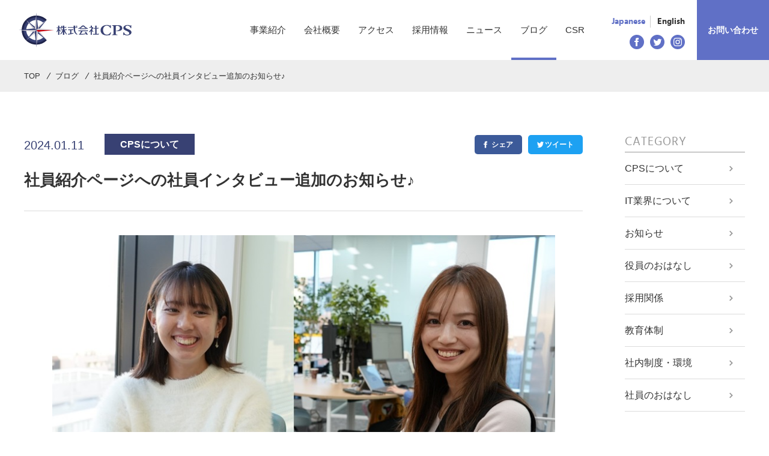

--- FILE ---
content_type: text/html; charset=UTF-8
request_url: https://www.cp-s.co.jp/blog/20230111/
body_size: 8873
content:
<!DOCTYPE html>
<html lang="ja">
<head>
  <!-- Global site tag (gtag.js) - Google Analytics -->
  <script async src="https://www.googletagmanager.com/gtag/js?id=UA-156904840-1"></script>
  <script>
    window.dataLayer = window.dataLayer || [];
    function gtag(){dataLayer.push(arguments);}
    gtag('js', new Date());

    gtag('config', 'UA-156904840-1');
  </script>
  <meta charset="utf-8">
  <meta name="format-detection" content="telephone=no">
  <meta name="viewport" content="width=device-width">
  <link rel="shortcut icon" href="https://www.cp-s.co.jp/wp/wp-content/themes/cps/favicon.ico" >
  <link rel="apple-touch-icon" href="https://www.cp-s.co.jp/wp/wp-content/themes/cps/apple-touch-icon.png">

  <link rel="stylesheet" type="text/css" href="https://www.cp-s.co.jp/wp/wp-content/themes/cps/css/style.css">
  <link rel="stylesheet" type="text/css" href="https://www.cp-s.co.jp/wp/wp-content/themes/cps/css/sp.css" media="screen and (max-width: 640px)">


  <title>社員紹介ページへの社員インタビュー追加のお知らせ♪ - 株式会社CPS</title>
	<style>img:is([sizes="auto" i], [sizes^="auto," i]) { contain-intrinsic-size: 3000px 1500px }</style>
	
		<!-- All in One SEO 4.9.0 - aioseo.com -->
	<meta name="description" content="こんにちは！CPSコーポレートサービス部です！ 本日は、社員紹介ページへの社員情報追加のお知らせとなります♪" />
	<meta name="robots" content="max-image-preview:large" />
	<link rel="canonical" href="https://www.cp-s.co.jp/blog/20230111/" />
	<meta name="generator" content="All in One SEO (AIOSEO) 4.9.0" />
		<meta property="og:locale" content="ja_JP" />
		<meta property="og:site_name" content="株式会社CPS - ERPパッケージの導入支援からオープン系の開発まで幅広くお客様をサポートいたします。お気軽にお問い合わせください。" />
		<meta property="og:type" content="article" />
		<meta property="og:title" content="社員紹介ページへの社員インタビュー追加のお知らせ♪ - 株式会社CPS" />
		<meta property="og:description" content="こんにちは！CPSコーポレートサービス部です！ 本日は、社員紹介ページへの社員情報追加のお知らせとなります♪" />
		<meta property="og:url" content="https://www.cp-s.co.jp/blog/20230111/" />
		<meta property="article:published_time" content="2024-01-11T00:50:40+00:00" />
		<meta property="article:modified_time" content="2024-01-11T00:50:51+00:00" />
		<meta name="twitter:card" content="summary" />
		<meta name="twitter:title" content="社員紹介ページへの社員インタビュー追加のお知らせ♪ - 株式会社CPS" />
		<meta name="twitter:description" content="こんにちは！CPSコーポレートサービス部です！ 本日は、社員紹介ページへの社員情報追加のお知らせとなります♪" />
		<script type="application/ld+json" class="aioseo-schema">
			{"@context":"https:\/\/schema.org","@graph":[{"@type":"BreadcrumbList","@id":"https:\/\/www.cp-s.co.jp\/blog\/20230111\/#breadcrumblist","itemListElement":[{"@type":"ListItem","@id":"https:\/\/www.cp-s.co.jp#listItem","position":1,"name":"Home","item":"https:\/\/www.cp-s.co.jp","nextItem":{"@type":"ListItem","@id":"https:\/\/www.cp-s.co.jp\/blog\/#listItem","name":"\u30d6\u30ed\u30b0"}},{"@type":"ListItem","@id":"https:\/\/www.cp-s.co.jp\/blog\/#listItem","position":2,"name":"\u30d6\u30ed\u30b0","item":"https:\/\/www.cp-s.co.jp\/blog\/","nextItem":{"@type":"ListItem","@id":"https:\/\/www.cp-s.co.jp\/blog\/category\/cps\/#listItem","name":"CPS\u306b\u3064\u3044\u3066"},"previousItem":{"@type":"ListItem","@id":"https:\/\/www.cp-s.co.jp#listItem","name":"Home"}},{"@type":"ListItem","@id":"https:\/\/www.cp-s.co.jp\/blog\/category\/cps\/#listItem","position":3,"name":"CPS\u306b\u3064\u3044\u3066","item":"https:\/\/www.cp-s.co.jp\/blog\/category\/cps\/","nextItem":{"@type":"ListItem","@id":"https:\/\/www.cp-s.co.jp\/blog\/20230111\/#listItem","name":"\u793e\u54e1\u7d39\u4ecb\u30da\u30fc\u30b8\u3078\u306e\u793e\u54e1\u30a4\u30f3\u30bf\u30d3\u30e5\u30fc\u8ffd\u52a0\u306e\u304a\u77e5\u3089\u305b\u266a"},"previousItem":{"@type":"ListItem","@id":"https:\/\/www.cp-s.co.jp\/blog\/#listItem","name":"\u30d6\u30ed\u30b0"}},{"@type":"ListItem","@id":"https:\/\/www.cp-s.co.jp\/blog\/20230111\/#listItem","position":4,"name":"\u793e\u54e1\u7d39\u4ecb\u30da\u30fc\u30b8\u3078\u306e\u793e\u54e1\u30a4\u30f3\u30bf\u30d3\u30e5\u30fc\u8ffd\u52a0\u306e\u304a\u77e5\u3089\u305b\u266a","previousItem":{"@type":"ListItem","@id":"https:\/\/www.cp-s.co.jp\/blog\/category\/cps\/#listItem","name":"CPS\u306b\u3064\u3044\u3066"}}]},{"@type":"Organization","@id":"https:\/\/www.cp-s.co.jp\/#organization","name":"\u682a\u5f0f\u4f1a\u793eCPS","description":"ERP\u30d1\u30c3\u30b1\u30fc\u30b8\u306e\u5c0e\u5165\u652f\u63f4\u304b\u3089\u30aa\u30fc\u30d7\u30f3\u7cfb\u306e\u958b\u767a\u307e\u3067\u5e45\u5e83\u304f\u304a\u5ba2\u69d8\u3092\u30b5\u30dd\u30fc\u30c8\u3044\u305f\u3057\u307e\u3059\u3002\u304a\u6c17\u8efd\u306b\u304a\u554f\u3044\u5408\u308f\u305b\u304f\u3060\u3055\u3044\u3002","url":"https:\/\/www.cp-s.co.jp\/"},{"@type":"WebPage","@id":"https:\/\/www.cp-s.co.jp\/blog\/20230111\/#webpage","url":"https:\/\/www.cp-s.co.jp\/blog\/20230111\/","name":"\u793e\u54e1\u7d39\u4ecb\u30da\u30fc\u30b8\u3078\u306e\u793e\u54e1\u30a4\u30f3\u30bf\u30d3\u30e5\u30fc\u8ffd\u52a0\u306e\u304a\u77e5\u3089\u305b\u266a - \u682a\u5f0f\u4f1a\u793eCPS","description":"\u3053\u3093\u306b\u3061\u306f\uff01CPS\u30b3\u30fc\u30dd\u30ec\u30fc\u30c8\u30b5\u30fc\u30d3\u30b9\u90e8\u3067\u3059\uff01 \u672c\u65e5\u306f\u3001\u793e\u54e1\u7d39\u4ecb\u30da\u30fc\u30b8\u3078\u306e\u793e\u54e1\u60c5\u5831\u8ffd\u52a0\u306e\u304a\u77e5\u3089\u305b\u3068\u306a\u308a\u307e\u3059\u266a","inLanguage":"ja","isPartOf":{"@id":"https:\/\/www.cp-s.co.jp\/#website"},"breadcrumb":{"@id":"https:\/\/www.cp-s.co.jp\/blog\/20230111\/#breadcrumblist"},"image":{"@type":"ImageObject","url":"https:\/\/www.cp-s.co.jp\/wp\/wp-content\/uploads\/2024\/01\/8fe27a392e3ac8c188cb8e1e0678c26c.jpg","@id":"https:\/\/www.cp-s.co.jp\/blog\/20230111\/#mainImage","width":854,"height":542},"primaryImageOfPage":{"@id":"https:\/\/www.cp-s.co.jp\/blog\/20230111\/#mainImage"},"datePublished":"2024-01-11T09:50:40+09:00","dateModified":"2024-01-11T09:50:51+09:00"},{"@type":"WebSite","@id":"https:\/\/www.cp-s.co.jp\/#website","url":"https:\/\/www.cp-s.co.jp\/","name":"\u682a\u5f0f\u4f1a\u793eCPS","description":"ERP\u30d1\u30c3\u30b1\u30fc\u30b8\u306e\u5c0e\u5165\u652f\u63f4\u304b\u3089\u30aa\u30fc\u30d7\u30f3\u7cfb\u306e\u958b\u767a\u307e\u3067\u5e45\u5e83\u304f\u304a\u5ba2\u69d8\u3092\u30b5\u30dd\u30fc\u30c8\u3044\u305f\u3057\u307e\u3059\u3002\u304a\u6c17\u8efd\u306b\u304a\u554f\u3044\u5408\u308f\u305b\u304f\u3060\u3055\u3044\u3002","inLanguage":"ja","publisher":{"@id":"https:\/\/www.cp-s.co.jp\/#organization"}}]}
		</script>
		<!-- All in One SEO -->

<script type="text/javascript" src="https://www.cp-s.co.jp/wp/wp-includes/js/jquery/jquery.min.js?ver=3.7.1" id="jquery-core-js"></script>
<script type="text/javascript" src="https://www.cp-s.co.jp/wp/wp-includes/js/jquery/jquery-migrate.min.js?ver=3.4.1" id="jquery-migrate-js"></script>
<!--[if lt IE 9]>
<script type="text/javascript" src="https://www.cp-s.co.jp/wp/wp-content/themes/cps/js/html5.js?ver=3.7.3" id="twentysixteen-html5-js"></script>
<![endif]-->
<style>p.hello{font-size:12px;color:darkgray;}#google_language_translator,#flags{text-align:left;}#google_language_translator{clear:both;}#flags{width:165px;}#flags a{display:inline-block;margin-right:2px;}#google_language_translator a{display:none!important;}div.skiptranslate.goog-te-gadget{display:inline!important;}.goog-te-gadget{color:transparent!important;}.goog-te-gadget{font-size:0px!important;}.goog-branding{display:none;}.goog-tooltip{display: none!important;}.goog-tooltip:hover{display: none!important;}.goog-text-highlight{background-color:transparent!important;border:none!important;box-shadow:none!important;}#google_language_translator{display:none;}#google_language_translator select.goog-te-combo{color:#32373c;}div.skiptranslate{display:none!important;}body{top:0px!important;}#goog-gt-{display:none!important;}font font{background-color:transparent!important;box-shadow:none!important;position:initial!important;}#glt-translate-trigger{left:20px;right:auto;}#glt-translate-trigger > span{color:#ffffff;}#glt-translate-trigger{background:#f89406;}.goog-te-gadget .goog-te-combo{width:100%;}</style>
  <script src="https://www.cp-s.co.jp/wp/wp-content/themes/cps/js/b_browser_switcher.js"></script>
</head>

<body class="wp-singular blog-template-default single single-blog postid-2141 wp-theme-cps">
<div id="wrapper">
  <header>
    <div id="header" class="outer-block">
      <div class="inner-block in-nav">

        <div class="logo">        <a href="https://www.cp-s.co.jp/">
          <img src="https://www.cp-s.co.jp/wp/wp-content/themes/cps/img/common/logo.svg" alt="株式会社CPS">
        </a>
        </div>
        <nav class="header-nav clearfix">
          <div class="nav-wrap js-nav-target">
            <div class="min-nav sp">
              <ul class="lang-list">
                <li>
                  <a href="javascript: void(0)" data-lang-target="Japanese">Japanese</a>
                </li>
                <li>
                  <a href="javascript: void(0)" data-lang-target="English">English</a>
                </li>
              </ul>
              <ul class="sns-list">
                <li><a href="https://www.facebook.com/cps.it.saitama/?modal=admin_todo_tour" target="_blank"><img src="https://www.cp-s.co.jp/wp/wp-content/themes/cps/img/common/ico_fb.svg" alt=""></a></li>
                <li><a href="https://twitter.com/CPS_IT_SAITAMA" target="_blank"><img src="https://www.cp-s.co.jp/wp/wp-content/themes/cps/img/common/ico_tw.svg" alt=""></a></li>
                <li><a href="https://www.instagram.com/cps_it_saitama/" target="_blank"><img src="https://www.cp-s.co.jp/wp/wp-content/themes/cps/img/common/ico_ig.svg" alt=""></a></li>
              </ul>
            </div>
            <ul class="nav">
              <li>
                <a href="https://www.cp-s.co.jp/business/" class="pc">事業紹介</a>
                <div class="sp">
                  <span class="aco-target">事業紹介</span>
                  <ul class="aco-menu">
                    <li><a href="https://www.cp-s.co.jp/business/">事業紹介トップページ</a></li>
                    <li><a href="https://www.cp-s.co.jp/business/case-study/">導入事例</a></li>
                  </ul>
                </div>
              </li>
              <li><a href="https://www.cp-s.co.jp/company/">会社概要</a></li>
              <li><a href="https://www.cp-s.co.jp/access/">アクセス</a></li>
              <li><a href="https://www.cp-s.co.jp/recruit/" class="pc" target="_blank">採用情報</a>
                <div class="sp">
                  <span class="aco-target">採用情報</span>
                  <ul class="aco-menu">
                    <li><a href="https://www.cp-s.co.jp/recruit/">採用情報トップページ</a></li>
                    <li><a href="https://www.cp-s.co.jp/recruit/career/">キャリア採用</a></li>
                    <li><a href="https://www.cp-s.co.jp/recruit/fresh/">新卒採用</a></li>
                  </ul>
                </div>
              </li>
              <li><a href="https://www.cp-s.co.jp/news/">ニュース</a></li>
              <li><a href="https://www.cp-s.co.jp/blog/">ブログ</a></li>
              <li><a href="https://www.cp-s.co.jp/csr/">CSR</a></li>
            </ul>
            <div class="min-nav pc-ib">
              <ul class="lang-list">
                <li>
                  <a href="javascript: void(0)" data-lang-target="Japanese">Japanese</a>
                </li>
                <li>
                  <a href="javascript: void(0)" data-lang-target="English">English</a>
                </li>
              </ul>
              <ul class="sns-list">
                <li><a href="https://www.facebook.com/cps.it.saitama/?modal=admin_todo_tour" target="_blank"><img src="https://www.cp-s.co.jp/wp/wp-content/themes/cps/img/common/ico_fb.svg" alt=""></a></li>
                <li><a href="https://twitter.com/CPS_IT_SAITAMA" target="_blank"><img src="https://www.cp-s.co.jp/wp/wp-content/themes/cps/img/common/ico_tw.svg" alt=""></a></li>
                <li><a href="https://www.instagram.com/cps_it_saitama/" target="_blank"><img src="https://www.cp-s.co.jp/wp/wp-content/themes/cps/img/common/ico_ig.svg" alt=""></a></li>
              </ul>
            </div>
            <div class="contact-area">
              <a href="https://www.cp-s.co.jp/contact/" class="contact-btn">お問い合わせ</a>
            </div>
          </div>
          <div class="sp-ib nav-btn-area">
            <div class="inner">
              <span></span>
              <span></span>
              <span></span>
            </div>
          </div>
        </nav>
      </div><!-- /inner-block -->
    </div><!-- /header -->
  </header>
  <main class="blog-page">

    
    <div class="bread-block outer-block">
      <div class="inner-block">
        <ul class="bread-list">
          <li><a href="https://www.cp-s.co.jp/">TOP</a></li>
          <li><a href="https://www.cp-s.co.jp/blog/">ブログ</a></li>
          <li>社員紹介ページへの社員インタビュー追加のお知らせ♪</li>
        </ul>
      </div><!-- /inner-block -->
    </div><!-- /bread-block -->

    <div class="article-block outer-block">
      <div class="inner-block">

        <div class="contents">
          <div class="article-list">

            <div class="article-area fadein">

              <div class="head-area">
                <div class="category">
                  <p class="ymd">2024.01.11</p>
                                    <div class="tag">
                    <div class="label">CPSについて</div>
                  </div>
                </div>
                <ul class="share-list">
                                    <li class="fb"><a href="https://www.facebook.com/sharer/sharer.php?u=https://www.cp-s.co.jp/blog/20230111/" target="_blank">シェア</a></li>
                  <li class="tw"><a href="https://twitter.com/share?url=https://www.cp-s.co.jp/blog/20230111/" target="_blank">ツイート</a></li>
                </ul>
              </div>
              <h1>社員紹介ページへの社員インタビュー追加のお知らせ♪</h1>

                            <div class="blog-kv">
                <img src="https://www.cp-s.co.jp/wp/wp-content/uploads/2024/01/8fe27a392e3ac8c188cb8e1e0678c26c.jpg" alt="">
              </div>
              
              <p>こんにちは！CPSコーポレートサービス部です！</p>
<p><strong><font size="5">本日は、<span style="font-weight:bold; color: #6070c6;">社員紹介ページへの社員情報追加のお知らせ</span>となります♪</font></strong></p>
<p>先日よりCPSの社員紹介ページに、新たに<span style="color: #E1747A; font-weight: bold;">2名の社員紹介～A.Kさん編＆M.Oさん編～</span>が追加となりました♪</p>
<h2>2022年新卒入社　A.Kさん編</h2>
<p>A.Kさんは、2022年よりCPSに新卒として入社後、<br />
現在、2年目の若手社員として日々熱心に業務に励んでおります！</p>
<p>現在のお仕事内容をはじめ、CPSに入社を決めた理由、休日の過ごし方など、<br />
就活生の方目線で気になるお話も満載です！</p>
<p>↓↓↓↓↓是非ご覧ください♪↓↓↓↓↓<br />
<a href="https://www.cp-s.co.jp/recruit/a-k/" target="_blank" rel="noopener"><img fetchpriority="high" decoding="async" src="https://www.cp-s.co.jp/wp/wp-content/uploads/2023/12/a852fa92afa084b49e9b99bf877daa44-300x188.png" alt="" width="300" height="188" class="alignleft size-medium wp-image-2132" srcset="https://www.cp-s.co.jp/wp/wp-content/uploads/2023/12/a852fa92afa084b49e9b99bf877daa44-300x188.png 300w, https://www.cp-s.co.jp/wp/wp-content/uploads/2023/12/a852fa92afa084b49e9b99bf877daa44-768x480.png 768w, https://www.cp-s.co.jp/wp/wp-content/uploads/2023/12/a852fa92afa084b49e9b99bf877daa44.png 1008w" sizes="(max-width: 300px) 85vw, 300px" /></a><br />
<a href="https://www.cp-s.co.jp/recruit/a-k/" rel="noopener" target="_blank">採用情報 > ITソリューション事業部 A.Kさん<br />
「試行錯誤しながらシステムを作り上げる過程に、やりがいを感じます。」</a></p>
<h2>2022年中途入社　M.Oさん編</h2>
<p>M.Oさんは、2022年よりCPSに中途で入社後、<br />
現在はビジネスコンサルタントとしてマルチに活躍しております！</p>
<p>社内の雰囲気やワークライフバランス、お仕事のやりがい等<br />
様々なトピックについてインタビューいたしました♪</p>
<p>↓↓↓↓↓是非ご覧ください♪↓↓↓↓↓<br />
<a href="https://www.cp-s.co.jp/recruit/m-o/" target="_blank" rel="noopener"><img decoding="async" src="https://www.cp-s.co.jp/wp/wp-content/uploads/2023/12/88e827b8f16108ff88e33c452c043f42-300x192.jpg" alt="" width="300" height="192" class="alignleft size-medium wp-image-2133" srcset="https://www.cp-s.co.jp/wp/wp-content/uploads/2023/12/88e827b8f16108ff88e33c452c043f42-300x192.jpg 300w, https://www.cp-s.co.jp/wp/wp-content/uploads/2023/12/88e827b8f16108ff88e33c452c043f42-768x490.jpg 768w, https://www.cp-s.co.jp/wp/wp-content/uploads/2023/12/88e827b8f16108ff88e33c452c043f42.jpg 1021w" sizes="(max-width: 300px) 85vw, 300px" /></a><br />
<a href="https://www.cp-s.co.jp/recruit/m-o/" rel="noopener" target="_blank">採用情報 > ITソリューション事業部 M.Oさん<br />
「働きやすさとやりがいを感じられる環境です。」</a></p>
<h2></h2>
<p>これまでご紹介している社員のインタビューも、CPSの雰囲気や社員の様子がわかる内容となっておりますので、<br />
是非チェックしてみてください！<br />
<a href="https://www.cp-s.co.jp/recruit/" target="_blank" rel="noopener">社員紹介ページはこちら♪</a></p>
<p>本日は<span style="font-weight:bold; color: #6070c6;"><u>&#8220;社員紹介ページ追加のお知らせ&#8221;</u></span>でした♪</p>

            </div>
            <!-- /記事エリア -->

            <div class="paging-area fadein">
                            <a class="prev page-numbers" href="https://www.cp-s.co.jp/blog/20230117/"></a>
              
              <a class="page-numbers article-back" href="https://www.cp-s.co.jp/blog/">記事一覧</a>

                            <a class="next page-numbers" href="https://www.cp-s.co.jp/blog/20240105/"></a>
                          </div>
            <!-- /ページング -->

          </div>
          <!-- /article-list -->

          <div class="archive-contents fadein">
  <div class="box">
    <h3 class="c-title-line en">CATEGORY</h3>
        <ul class="archive-list">
            <li><a href="https://www.cp-s.co.jp/blog/category/cps/">CPSについて</a></li>
            <li><a href="https://www.cp-s.co.jp/blog/category/it%e6%a5%ad%e7%95%8c%e3%81%ab%e3%81%a4%e3%81%84%e3%81%a6/">IT業界について</a></li>
            <li><a href="https://www.cp-s.co.jp/blog/category/%e3%81%8a%e7%9f%a5%e3%82%89%e3%81%9b/">お知らせ</a></li>
            <li><a href="https://www.cp-s.co.jp/blog/category/officer/">役員のおはなし</a></li>
            <li><a href="https://www.cp-s.co.jp/blog/category/recruit/">採用関係</a></li>
            <li><a href="https://www.cp-s.co.jp/blog/category/%e6%95%99%e8%82%b2%e4%bd%93%e5%88%b6/">教育体制</a></li>
            <li><a href="https://www.cp-s.co.jp/blog/category/system/">社内制度・環境</a></li>
            <li><a href="https://www.cp-s.co.jp/blog/category/employee/">社員のおはなし</a></li>
          </ul>
  </div>
  <div class="box">
    <h3 class="c-title-line en">ARCHIVE</h3>
        <ul class="archive-list">
            <li>
        <a href="https://www.cp-s.co.jp/blog/date/2026/">2026年（1）</a>
      </li>
            <li>
        <a href="https://www.cp-s.co.jp/blog/date/2025/">2025年（33）</a>
      </li>
            <li>
        <a href="https://www.cp-s.co.jp/blog/date/2024/">2024年（49）</a>
      </li>
            <li>
        <a href="https://www.cp-s.co.jp/blog/date/2023/">2023年（49）</a>
      </li>
            <li>
        <a href="https://www.cp-s.co.jp/blog/date/2022/">2022年（50）</a>
      </li>
            <li>
        <a href="https://www.cp-s.co.jp/blog/date/2021/">2021年（51）</a>
      </li>
            <li>
        <a href="https://www.cp-s.co.jp/blog/date/2020/">2020年（49）</a>
      </li>
          </ul>
  </div>
</div>

          <!-- /archive-contents -->
        </div><!-- /article-contents -->

      </div><!-- /inner-block -->
    </div><!-- /outer-block -->

    
  </main>
  <footer>
    <div id="footer" class="outer-block">

      <div class="company-area">
        <div class="inner-block">
          <div class="wrap">
            <div class="logo"><a href="https://www.cp-s.co.jp/"><img src="https://www.cp-s.co.jp/wp/wp-content/themes/cps/img/common/logo.svg" alt=""></a></div>
            <div class="footer-sns-area">
              <ul class="lang-list">
                <li>
                  <a href="javascript: void(0)" data-lang-target="Japanese">Japanese</a>
                </li>
                <li>
                  <a href="javascript: void(0)" data-lang-target="English">English</a>
                </li>
              </ul>
              <ul class="sns-list">
                <li><a href="https://www.facebook.com/cps.it.saitama/?modal=admin_todo_tour" target="_blank"><img src="https://www.cp-s.co.jp/wp/wp-content/themes/cps/img/common/ico_fb.svg" alt=""></a></li>
                <li><a href="https://twitter.com/CPS_IT_SAITAMA" target="_blank"><img src="https://www.cp-s.co.jp/wp/wp-content/themes/cps/img/common/ico_tw.svg" alt=""></a></li>
                <li><a href="https://www.instagram.com/cps_it_saitama/" target="_blank"><img src="https://www.cp-s.co.jp/wp/wp-content/themes/cps/img/common/ico_ig.svg" alt=""></a></li>
              </ul>
              <a href="https://www.cp-s.co.jp/contact/" class="contact-btn pc">お問い合わせ</a>
            </div>
          </div>
        </div><!-- /inner-block -->
      </div>

      <div class="megamenu-area pc">
        <div class="inner-block">
          <ul class="menu-list">
            <li class="menu-item">
              <a href="https://www.cp-s.co.jp/business/" class="page-title">事業紹介</a>
              <ul class="sub-menu">
                <li><a href="https://www.cp-s.co.jp/business/case-study/">導入事例</a></li>
              </ul>
            </li>
            <li class="menu-item">
              <a href="https://www.cp-s.co.jp/company/" class="page-title">会社概要</a>
              <ul class="sub-menu">
                <li><a href="https://www.cp-s.co.jp/company/?id=01">代表挨拶</a></li>
                <li><a href="https://www.cp-s.co.jp/company/?id=02">企業理念</a></li>
                <li><a href="https://www.cp-s.co.jp/company/?id=04">沿革</a></li>
              </ul>
            </li>
            <li class="menu-item">
              <a href="https://www.cp-s.co.jp/access/" class="page-title">アクセス</a>
            </li>
            <li class="menu-item">
              <a href="https://www.cp-s.co.jp/recruit/" class="page-title" target="_blank">採用情報</a>
              <ul class="sub-menu">
                <li><a href="https://www.cp-s.co.jp/recruit/entry/career/mid" target="_blank">キャリア採用</a></li>
                <li><a href="https://www.cp-s.co.jp/recruit/entry/career/newgraduate" target="_blank">新卒採用</a></li>
              </ul>
            </li>
            <li class="menu-item">
              <a href="https://www.cp-s.co.jp/blog/" class="page-title">ブログ</a>
            </li>
            <li class="menu-item">
              <a href="https://www.cp-s.co.jp/news/" class="page-title">ニュース</a>
            </li>
            <li class="menu-item">
              <a href="https://www.cp-s.co.jp/csr/" class="page-title">CSR</a>
            </li>
          </ul>
        </div><!-- /inner-block -->
      </div>

      <div class="logo-area">
        <div class="inner-block">
          <div class="logo-list-wrap">
            <ul class="logo-list">
              <li><img src="https://www.cp-s.co.jp/wp/wp-content/themes/cps/img/common/logo_sap.png" alt="SAP"></li>
              <li><a class="list-logo" href="https://www.msac.co.jp/" target="_blank"><img src="https://www.cp-s.co.jp/wp/wp-content/themes/cps/img/common/logo_msa.png" alt="MSA"></a></li>
              <li><a class="list-logo" href="https://isms.jp/isms/" target="_blank"><img src="https://www.cp-s.co.jp/wp/wp-content/themes/cps/img/common/logo_isms.png" alt="ISMS"></a></li>
              <li><a  class="list-logo" href="https://privacymark.jp/" target="_blank"><img src="https://www.cp-s.co.jp/wp/wp-content/themes/cps/img/common/logo_policy.png" alt="プライバシー"></a></li>
            </ul>
            <ul class="logo-list">
              <li><a class="list-logo" href="https://www.cp-s.co.jp/news/20210209/" target="_blank"><img src="https://www.cp-s.co.jp/wp/wp-content/themes/cps/img/common/logo_eruboshi.png" alt="えるぼし認定（三つ星）"></a></li>
              <li><a class="list-logo" href="https://www.mhlw.go.jp/stf/seisakunitsuite/bunya/kodomo/shokuba_kosodate/kurumin/index.html" target="_blank"><img  class="list-logo" src="https://www.cp-s.co.jp/wp/wp-content/themes/cps/img/common/logo_kurumin.png" alt="くるみん認定"></a></li>
              <li><a class="list-logo" href="https://www.meti.go.jp/policy/mono_info_service/healthcare/kenkoukeiei_yuryouhouzin.html" target="_blank"><img src="https://www.cp-s.co.jp/wp/wp-content/themes/cps/img/common/corporation.png" alt="健康経営優良法人"></a></li>
              <li><a class="list-logo" href="https://www.pref.saitama.lg.jp/a0704/kenkochoju/kenkokeiei.html" target="_blank"><img  class="list-logo" src="https://www.cp-s.co.jp/wp/wp-content/themes/cps/img/common/saitamakenkenkoukeiei.png" alt="埼玉県健康経営"></a></li>
              <li><a class="list-logo" href="https://www.pref.saitama.lg.jp/womenomics/diversity/about.html" target="_blank"><img  class="list-logo" src="https://www.cp-s.co.jp/wp/wp-content/themes/cps/img/common/tayo_logo.png" alt="埼玉県多様な働き方実践企業認定"></a></li>
              <li><a class="list-logo" href="https://www.urawa-reds.co.jp/" target="_blank"><img  class="list-logo" src="https://www.cp-s.co.jp/wp/wp-content/themes/cps/img/common/logo_urawa_reds.png" alt="浦和レッズ公式サポーター"></a></li>
            </ul>
          </div>
        </div><!-- /inner-block -->
      </div>

      <div class="copyright-area">
        <div class="inner-block">
          <div class="wrap">
            <ul class="link-list">
              <li><a href="https://www.cp-s.co.jp/policy/">個人情報保護方針</a></li>
              <li><a href="https://www.cp-s.co.jp/policy/?id=handling">個人情報の取り扱いについて</a></li>
              <li><a href="https://www.cp-s.co.jp/policy/?id=security">情報セキュリティ方針</a></li>
            </ul>
            <p class="copy">&copy; CPS Co.,Ltd. All Rights Reserved.</p>
          </div>
        </div><!-- /inner-block -->
      </div>
    </div><!-- /footer -->
    <div id="pagetop"><a href="#wrapper"></a></div>
  </footer>

  </div><!-- /wrapper -->
<div id="flags" class="size18"><ul id="sortable" class="ui-sortable" style="float:left"><li id="Japanese"><a href="#" title="Japanese" class="nturl notranslate ja flag Japanese"></a></li><li id="English"><a href="#" title="English" class="nturl notranslate en flag united-states"></a></li></ul></div><div id="google_language_translator" class="default-language-ja"></div><script type="speculationrules">
{"prefetch":[{"source":"document","where":{"and":[{"href_matches":"\/*"},{"not":{"href_matches":["\/wp\/wp-*.php","\/wp\/wp-admin\/*","\/wp\/wp-content\/uploads\/*","\/wp\/wp-content\/*","\/wp\/wp-content\/plugins\/*","\/wp\/wp-content\/themes\/cps\/*","\/*\\?(.+)"]}},{"not":{"selector_matches":"a[rel~=\"nofollow\"]"}},{"not":{"selector_matches":".no-prefetch, .no-prefetch a"}}]},"eagerness":"conservative"}]}
</script>
<div id='glt-footer'></div><script>function GoogleLanguageTranslatorInit() { new google.translate.TranslateElement({pageLanguage: 'ja', includedLanguages:'en,ja', autoDisplay: false}, 'google_language_translator');}</script><link rel='stylesheet' id='wp-block-library-css' href='https://www.cp-s.co.jp/wp/wp-includes/css/dist/block-library/style.min.css?ver=6.8' type='text/css' media='all' />
<style id='classic-theme-styles-inline-css' type='text/css'>
/*! This file is auto-generated */
.wp-block-button__link{color:#fff;background-color:#32373c;border-radius:9999px;box-shadow:none;text-decoration:none;padding:calc(.667em + 2px) calc(1.333em + 2px);font-size:1.125em}.wp-block-file__button{background:#32373c;color:#fff;text-decoration:none}
</style>
<link rel='stylesheet' id='aioseo/css/src/vue/standalone/blocks/table-of-contents/global.scss-css' href='https://www.cp-s.co.jp/wp/wp-content/plugins/all-in-one-seo-pack/dist/Lite/assets/css/table-of-contents/global.e90f6d47.css?ver=4.9.0' type='text/css' media='all' />
<style id='global-styles-inline-css' type='text/css'>
:root{--wp--preset--aspect-ratio--square: 1;--wp--preset--aspect-ratio--4-3: 4/3;--wp--preset--aspect-ratio--3-4: 3/4;--wp--preset--aspect-ratio--3-2: 3/2;--wp--preset--aspect-ratio--2-3: 2/3;--wp--preset--aspect-ratio--16-9: 16/9;--wp--preset--aspect-ratio--9-16: 9/16;--wp--preset--color--black: #000000;--wp--preset--color--cyan-bluish-gray: #abb8c3;--wp--preset--color--white: #ffffff;--wp--preset--color--pale-pink: #f78da7;--wp--preset--color--vivid-red: #cf2e2e;--wp--preset--color--luminous-vivid-orange: #ff6900;--wp--preset--color--luminous-vivid-amber: #fcb900;--wp--preset--color--light-green-cyan: #7bdcb5;--wp--preset--color--vivid-green-cyan: #00d084;--wp--preset--color--pale-cyan-blue: #8ed1fc;--wp--preset--color--vivid-cyan-blue: #0693e3;--wp--preset--color--vivid-purple: #9b51e0;--wp--preset--gradient--vivid-cyan-blue-to-vivid-purple: linear-gradient(135deg,rgba(6,147,227,1) 0%,rgb(155,81,224) 100%);--wp--preset--gradient--light-green-cyan-to-vivid-green-cyan: linear-gradient(135deg,rgb(122,220,180) 0%,rgb(0,208,130) 100%);--wp--preset--gradient--luminous-vivid-amber-to-luminous-vivid-orange: linear-gradient(135deg,rgba(252,185,0,1) 0%,rgba(255,105,0,1) 100%);--wp--preset--gradient--luminous-vivid-orange-to-vivid-red: linear-gradient(135deg,rgba(255,105,0,1) 0%,rgb(207,46,46) 100%);--wp--preset--gradient--very-light-gray-to-cyan-bluish-gray: linear-gradient(135deg,rgb(238,238,238) 0%,rgb(169,184,195) 100%);--wp--preset--gradient--cool-to-warm-spectrum: linear-gradient(135deg,rgb(74,234,220) 0%,rgb(151,120,209) 20%,rgb(207,42,186) 40%,rgb(238,44,130) 60%,rgb(251,105,98) 80%,rgb(254,248,76) 100%);--wp--preset--gradient--blush-light-purple: linear-gradient(135deg,rgb(255,206,236) 0%,rgb(152,150,240) 100%);--wp--preset--gradient--blush-bordeaux: linear-gradient(135deg,rgb(254,205,165) 0%,rgb(254,45,45) 50%,rgb(107,0,62) 100%);--wp--preset--gradient--luminous-dusk: linear-gradient(135deg,rgb(255,203,112) 0%,rgb(199,81,192) 50%,rgb(65,88,208) 100%);--wp--preset--gradient--pale-ocean: linear-gradient(135deg,rgb(255,245,203) 0%,rgb(182,227,212) 50%,rgb(51,167,181) 100%);--wp--preset--gradient--electric-grass: linear-gradient(135deg,rgb(202,248,128) 0%,rgb(113,206,126) 100%);--wp--preset--gradient--midnight: linear-gradient(135deg,rgb(2,3,129) 0%,rgb(40,116,252) 100%);--wp--preset--font-size--small: 13px;--wp--preset--font-size--medium: 20px;--wp--preset--font-size--large: 36px;--wp--preset--font-size--x-large: 42px;--wp--preset--spacing--20: 0.44rem;--wp--preset--spacing--30: 0.67rem;--wp--preset--spacing--40: 1rem;--wp--preset--spacing--50: 1.5rem;--wp--preset--spacing--60: 2.25rem;--wp--preset--spacing--70: 3.38rem;--wp--preset--spacing--80: 5.06rem;--wp--preset--shadow--natural: 6px 6px 9px rgba(0, 0, 0, 0.2);--wp--preset--shadow--deep: 12px 12px 50px rgba(0, 0, 0, 0.4);--wp--preset--shadow--sharp: 6px 6px 0px rgba(0, 0, 0, 0.2);--wp--preset--shadow--outlined: 6px 6px 0px -3px rgba(255, 255, 255, 1), 6px 6px rgba(0, 0, 0, 1);--wp--preset--shadow--crisp: 6px 6px 0px rgba(0, 0, 0, 1);}:where(.is-layout-flex){gap: 0.5em;}:where(.is-layout-grid){gap: 0.5em;}body .is-layout-flex{display: flex;}.is-layout-flex{flex-wrap: wrap;align-items: center;}.is-layout-flex > :is(*, div){margin: 0;}body .is-layout-grid{display: grid;}.is-layout-grid > :is(*, div){margin: 0;}:where(.wp-block-columns.is-layout-flex){gap: 2em;}:where(.wp-block-columns.is-layout-grid){gap: 2em;}:where(.wp-block-post-template.is-layout-flex){gap: 1.25em;}:where(.wp-block-post-template.is-layout-grid){gap: 1.25em;}.has-black-color{color: var(--wp--preset--color--black) !important;}.has-cyan-bluish-gray-color{color: var(--wp--preset--color--cyan-bluish-gray) !important;}.has-white-color{color: var(--wp--preset--color--white) !important;}.has-pale-pink-color{color: var(--wp--preset--color--pale-pink) !important;}.has-vivid-red-color{color: var(--wp--preset--color--vivid-red) !important;}.has-luminous-vivid-orange-color{color: var(--wp--preset--color--luminous-vivid-orange) !important;}.has-luminous-vivid-amber-color{color: var(--wp--preset--color--luminous-vivid-amber) !important;}.has-light-green-cyan-color{color: var(--wp--preset--color--light-green-cyan) !important;}.has-vivid-green-cyan-color{color: var(--wp--preset--color--vivid-green-cyan) !important;}.has-pale-cyan-blue-color{color: var(--wp--preset--color--pale-cyan-blue) !important;}.has-vivid-cyan-blue-color{color: var(--wp--preset--color--vivid-cyan-blue) !important;}.has-vivid-purple-color{color: var(--wp--preset--color--vivid-purple) !important;}.has-black-background-color{background-color: var(--wp--preset--color--black) !important;}.has-cyan-bluish-gray-background-color{background-color: var(--wp--preset--color--cyan-bluish-gray) !important;}.has-white-background-color{background-color: var(--wp--preset--color--white) !important;}.has-pale-pink-background-color{background-color: var(--wp--preset--color--pale-pink) !important;}.has-vivid-red-background-color{background-color: var(--wp--preset--color--vivid-red) !important;}.has-luminous-vivid-orange-background-color{background-color: var(--wp--preset--color--luminous-vivid-orange) !important;}.has-luminous-vivid-amber-background-color{background-color: var(--wp--preset--color--luminous-vivid-amber) !important;}.has-light-green-cyan-background-color{background-color: var(--wp--preset--color--light-green-cyan) !important;}.has-vivid-green-cyan-background-color{background-color: var(--wp--preset--color--vivid-green-cyan) !important;}.has-pale-cyan-blue-background-color{background-color: var(--wp--preset--color--pale-cyan-blue) !important;}.has-vivid-cyan-blue-background-color{background-color: var(--wp--preset--color--vivid-cyan-blue) !important;}.has-vivid-purple-background-color{background-color: var(--wp--preset--color--vivid-purple) !important;}.has-black-border-color{border-color: var(--wp--preset--color--black) !important;}.has-cyan-bluish-gray-border-color{border-color: var(--wp--preset--color--cyan-bluish-gray) !important;}.has-white-border-color{border-color: var(--wp--preset--color--white) !important;}.has-pale-pink-border-color{border-color: var(--wp--preset--color--pale-pink) !important;}.has-vivid-red-border-color{border-color: var(--wp--preset--color--vivid-red) !important;}.has-luminous-vivid-orange-border-color{border-color: var(--wp--preset--color--luminous-vivid-orange) !important;}.has-luminous-vivid-amber-border-color{border-color: var(--wp--preset--color--luminous-vivid-amber) !important;}.has-light-green-cyan-border-color{border-color: var(--wp--preset--color--light-green-cyan) !important;}.has-vivid-green-cyan-border-color{border-color: var(--wp--preset--color--vivid-green-cyan) !important;}.has-pale-cyan-blue-border-color{border-color: var(--wp--preset--color--pale-cyan-blue) !important;}.has-vivid-cyan-blue-border-color{border-color: var(--wp--preset--color--vivid-cyan-blue) !important;}.has-vivid-purple-border-color{border-color: var(--wp--preset--color--vivid-purple) !important;}.has-vivid-cyan-blue-to-vivid-purple-gradient-background{background: var(--wp--preset--gradient--vivid-cyan-blue-to-vivid-purple) !important;}.has-light-green-cyan-to-vivid-green-cyan-gradient-background{background: var(--wp--preset--gradient--light-green-cyan-to-vivid-green-cyan) !important;}.has-luminous-vivid-amber-to-luminous-vivid-orange-gradient-background{background: var(--wp--preset--gradient--luminous-vivid-amber-to-luminous-vivid-orange) !important;}.has-luminous-vivid-orange-to-vivid-red-gradient-background{background: var(--wp--preset--gradient--luminous-vivid-orange-to-vivid-red) !important;}.has-very-light-gray-to-cyan-bluish-gray-gradient-background{background: var(--wp--preset--gradient--very-light-gray-to-cyan-bluish-gray) !important;}.has-cool-to-warm-spectrum-gradient-background{background: var(--wp--preset--gradient--cool-to-warm-spectrum) !important;}.has-blush-light-purple-gradient-background{background: var(--wp--preset--gradient--blush-light-purple) !important;}.has-blush-bordeaux-gradient-background{background: var(--wp--preset--gradient--blush-bordeaux) !important;}.has-luminous-dusk-gradient-background{background: var(--wp--preset--gradient--luminous-dusk) !important;}.has-pale-ocean-gradient-background{background: var(--wp--preset--gradient--pale-ocean) !important;}.has-electric-grass-gradient-background{background: var(--wp--preset--gradient--electric-grass) !important;}.has-midnight-gradient-background{background: var(--wp--preset--gradient--midnight) !important;}.has-small-font-size{font-size: var(--wp--preset--font-size--small) !important;}.has-medium-font-size{font-size: var(--wp--preset--font-size--medium) !important;}.has-large-font-size{font-size: var(--wp--preset--font-size--large) !important;}.has-x-large-font-size{font-size: var(--wp--preset--font-size--x-large) !important;}
:where(.wp-block-post-template.is-layout-flex){gap: 1.25em;}:where(.wp-block-post-template.is-layout-grid){gap: 1.25em;}
:where(.wp-block-columns.is-layout-flex){gap: 2em;}:where(.wp-block-columns.is-layout-grid){gap: 2em;}
:root :where(.wp-block-pullquote){font-size: 1.5em;line-height: 1.6;}
</style>
<link rel='stylesheet' id='google-language-translator-css' href='https://www.cp-s.co.jp/wp/wp-content/plugins/google-language-translator/css/style.css?ver=6.0.20' type='text/css' media='' />
<script type="module"  src="https://www.cp-s.co.jp/wp/wp-content/plugins/all-in-one-seo-pack/dist/Lite/assets/table-of-contents.95d0dfce.js?ver=4.9.0" id="aioseo/js/src/vue/standalone/blocks/table-of-contents/frontend.js-js"></script>
<script type="text/javascript" src="https://www.cp-s.co.jp/wp/wp-content/plugins/google-language-translator/js/scripts.js?ver=6.0.20" id="scripts-js"></script>
<script type="text/javascript" src="//translate.google.com/translate_a/element.js?cb=GoogleLanguageTranslatorInit" id="scripts-google-js"></script>
<script type="text/javascript" src="https://www.cp-s.co.jp/wp/wp-content/themes/cps/js/skip-link-focus-fix.js?ver=20160816" id="twentysixteen-skip-link-focus-fix-js"></script>
<script type="text/javascript" id="twentysixteen-script-js-extra">
/* <![CDATA[ */
var screenReaderText = {"expand":"\u30b5\u30d6\u30e1\u30cb\u30e5\u30fc\u3092\u5c55\u958b","collapse":"\u30b5\u30d6\u30e1\u30cb\u30e5\u30fc\u3092\u9589\u3058\u308b"};
/* ]]> */
</script>
<script type="text/javascript" src="https://www.cp-s.co.jp/wp/wp-content/themes/cps/js/functions.js?ver=20160816" id="twentysixteen-script-js"></script>
<script src="https://www.cp-s.co.jp/wp/wp-content/themes/cps/js/jquery-3.3.1.min.js"></script>
<script src="https://www.cp-s.co.jp/wp/wp-content/themes/cps/js/jquery.matchHeight-min.js"></script>
<script src="https://www.cp-s.co.jp/wp/wp-content/themes/cps/js/common.js"></script>
</body>
</html>


--- FILE ---
content_type: text/html; charset=UTF-8
request_url: https://www.cp-s.co.jp/wp/wp-content/themes/cps/php/instagram.php
body_size: 3653
content:
{"name":"\u682a\u5f0f\u4f1a\u793e\uff23\uff30\uff33","media":{"data":[{"caption":"\u3064\u3044\u306b2026\u5e74\u304c\u30b9\u30bf\u30fc\u30c8\u3044\u305f\u3057\u307e\u3057\u305f\uff01\ud83c\udf8a\u4eca\u5e74\u3082\u5f15\u304d\u7d9a\u304d\u3001SNS\u3084HP\u30d6\u30ed\u30b0\u306b\u3066CPS\u306e\u60c5\u5831\u3092\u3054\u7d39\u4ecb\u3055\u305b\u3066\u3044\u305f\u3060\u304d\u307e\u3059\uff01\u672c\u5e74\u3082\u3069\u3046\u305e\u3088\u308d\u3057\u304f\u304a\u9858\u3044\u3044\u305f\u3057\u307e\u3059\ud83d\ude47\u200d\u2640\ufe0f\u2728\u8a73\u7d30\u306fHP\u30d6\u30ed\u30b0\u306b\u3066\uff01\ud83d\udca1\nhttps:\/\/www.cp-s.co.jp\/blog\/20260108\/\n#it\u4f01\u696d #\u5c31\u6d3b #\u65b0\u5352\u63a1\u7528 #27\u5352","like_count":4,"media_url":"https:\/\/scontent-itm1-1.cdninstagram.com\/v\/t51.82787-15\/610198819_18096552202810185_893535071847066926_n.jpg?stp=dst-jpg_e35_tt6&_nc_cat=105&ccb=7-5&_nc_sid=18de74&efg=eyJlZmdfdGFnIjoiRkVFRC5iZXN0X2ltYWdlX3VybGdlbi5DMyJ9&_nc_ohc=ssVi9AWRJkgQ7kNvwGYnqAQ&_nc_oc=Adk_qnQWrK3bjPU608SyRTL5wJyVNtlhUufexL2QwKAhyH6kvUOAkFhsIPigyZv1Q4g&_nc_zt=23&_nc_ht=scontent-itm1-1.cdninstagram.com&edm=AL-3X8kEAAAA&_nc_gid=90sCBx18FgPR4YzK5C2Pdg&oh=00_AfoRCReN-TfPGEE_BYGbVDgymaHHVm8zX6QHQnBSnPfQlA&oe=69741BA4","permalink":"https:\/\/www.instagram.com\/p\/DTPLSA5gQCd\/","timestamp":"2026-01-08T04:58:22+0000","username":"cps_it_saitama","id":"18042576488708646"},{"caption":"\u7686\u69d8\u3053\u3093\u306b\u3061\u306f\uff012025\u5e74\u6700\u5f8c\u306e\u30d6\u30ed\u30b0\u3092UP\u3044\u305f\u3057\u307e\u3057\u305f\ud83d\ude2d\u2728\u672c\u5e74\u3082\u5f0a\u793e\u30d6\u30ed\u30b0\u3092\u3054\u89a7\u3044\u305f\u3060\u304d\u3042\u308a\u304c\u3068\u3046\u3054\u3056\u3044\u307e\u3059\uff01\u7686\u3055\u307e\u3001\u3069\u3046\u305e\u7d20\u6575\u306a\u30af\u30ea\u30b9\u30de\u30b9&\u5e74\u672b\u3092\u304a\u904e\u3054\u3057\u304f\u3060\u3055\u3044\ud83c\udf84\ud83e\ude85\u8a73\u7d30\u306fHP\u30d6\u30ed\u30b0\u306b\u3066\uff01\ud83d\udca1\nhttps:\/\/www.cp-s.co.jp\/blog\/20251222\/\n#it\u4f01\u696d #\u5c31\u6d3b #\u65b0\u5352\u63a1\u7528 #27\u5352","like_count":1,"media_url":"https:\/\/scontent-itm1-1.cdninstagram.com\/v\/t51.82787-15\/588221786_18095060158810185_7081919206164743713_n.jpg?stp=dst-jpg_e35_tt6&_nc_cat=101&ccb=7-5&_nc_sid=18de74&efg=eyJlZmdfdGFnIjoiRkVFRC5iZXN0X2ltYWdlX3VybGdlbi5DMyJ9&_nc_ohc=zlOe1s7xqWoQ7kNvwH9sm-k&_nc_oc=AdlbztyMjHKc_paGVBpsePspNDRlsupDqxrKw6BCyt-tTO8YQU97BxqiCz9U2kezpsg&_nc_zt=23&_nc_ht=scontent-itm1-1.cdninstagram.com&edm=AL-3X8kEAAAA&_nc_gid=90sCBx18FgPR4YzK5C2Pdg&oh=00_Afr7cmXU_Alk3pIDCacOudASLVfp8O5cXhiPFlDOhZLf-A&oe=69741CFF","permalink":"https:\/\/www.instagram.com\/p\/DSj0VqLgd7j\/","timestamp":"2025-12-22T08:50:33+0000","username":"cps_it_saitama","id":"18061325006272235"},{"caption":"\u5148\u65e5\u3001CPS\u306e\u5fd8\u5e74\u4f1a\u3092\u958b\u50ac\u3044\u305f\u3057\u307e\u3057\u305f\uff01\ud83c\udf89\ud83d\udc4f\u4eca\u5e74\u3082\u8c6a\u83ef\u306a\u4f1a\u5834\u3084\u304a\u98df\u4e8b\u3001\u540d\u7269\u306e\u4f59\u8208\u30b2\u30fc\u30e0\u3067\u5927\u76db\u308a\u4e0a\u304c\u308a\ud83c\udf1f\u697d\u3057\u304f\u7b11\u9854\u3042\u3075\u308c\u308b\u6642\u9593\u3068\u306a\u308a\u307e\u3057\u305f\ud83d\ude0a\u2728\u8a73\u7d30\u306f\u3001HP\u30d6\u30ed\u30b0\u306b\u3066\uff01\ud83d\udca1\nhttps:\/\/www.cp-s.co.jp\/blog\/20251212\/\n#it\u4f01\u696d #\u5c31\u6d3b #\u65b0\u5352\u63a1\u7528 #27\u5352","like_count":4,"media_url":"https:\/\/scontent-itm1-1.cdninstagram.com\/v\/t51.82787-15\/589813407_18094195108810185_9116178529132210527_n.jpg?stp=dst-jpg_e35_tt6&_nc_cat=105&ccb=7-5&_nc_sid=18de74&efg=eyJlZmdfdGFnIjoiRkVFRC5iZXN0X2ltYWdlX3VybGdlbi5DMyJ9&_nc_ohc=UNdyhQXaLGAQ7kNvwFjftv2&_nc_oc=AdlMJl4xmxlplwF7tfP1AAFPj2WmyUwsokwBCQ0_2JlY5OKRsSe1XGV2QMSl9liBwi0&_nc_zt=23&_nc_ht=scontent-itm1-1.cdninstagram.com&edm=AL-3X8kEAAAA&_nc_gid=90sCBx18FgPR4YzK5C2Pdg&oh=00_AfqSjSJrYqI46KeLCah_SklaS6HSuJlHC-Biau2cVNcA9g&oe=69741683","permalink":"https:\/\/www.instagram.com\/p\/DSKGxn8gRrp\/","timestamp":"2025-12-12T09:11:24+0000","username":"cps_it_saitama","id":"17906567196145972"},{"caption":"\u3053\u3093\u306b\u3061\u306f\ud83d\ude0a\u4eca\u9031\u3082\u30d6\u30ed\u30b0\u3092UP\u3044\u305f\u3057\u307e\u3057\u305f\uff01\u672c\u65e5\u306e\u30c6\u30fc\u30de\u306f\u3001\u5148\u65e5\u958b\u50ac\u3057\u305f\u300c\u65b0\u5165\u793e\u54e1\u30d5\u30a9\u30ed\u30fc\u30a2\u30c3\u30d7\u7814\u4fee\u300d\u306b\u3064\u3044\u3066\u3067\u3059\u2618\ufe0f\u2728\u5165\u793e\u304b\u3089\u534a\u5e74\u3092\u8fce\u3048\u305f\u65b0\u5165\u793e\u54e1\u306e\u69d8\u5b50\u3092\u305c\u3072\u3054\u89a7\u304f\u3060\u3055\u3044\ud83d\udc81\u200d\u2640\ufe0f\u8a73\u7d30\u306f\u3001HP\u30d6\u30ed\u30b0\u306b\u3066\uff01\ud83d\udca1\nhttps:\/\/www.cp-s.co.jp\/blog\/20251128\/\n#it\u4f01\u696d #\u5c31\u6d3b #\u65b0\u5352\u63a1\u7528 #27\u5352","like_count":5,"media_url":"https:\/\/scontent-itm1-1.cdninstagram.com\/v\/t51.82787-15\/586717232_18092936731810185_3738578241856124228_n.jpg?stp=dst-jpg_e35_tt6&_nc_cat=107&ccb=7-5&_nc_sid=18de74&efg=eyJlZmdfdGFnIjoiRkVFRC5iZXN0X2ltYWdlX3VybGdlbi5DMyJ9&_nc_ohc=id6VGuPGgwsQ7kNvwH7MI8S&_nc_oc=AdnBFAJXxOLZaqhi3WxtsCpzmemRGwziwctcBtStYqoRPTrDVsbf7u9VMsNWScvnmXw&_nc_zt=23&_nc_ht=scontent-itm1-1.cdninstagram.com&edm=AL-3X8kEAAAA&_nc_gid=90sCBx18FgPR4YzK5C2Pdg&oh=00_Afq1V3N69LmeGT1MxL1aU4-hAxrmTS_cxV_6Gz1Pn-8Jqg&oe=6974236A","permalink":"https:\/\/www.instagram.com\/p\/DRl08hlgUHS\/","timestamp":"2025-11-28T07:02:56+0000","username":"cps_it_saitama","id":"17857535796503569"},{"caption":"\u7686\u69d8\u3053\u3093\u306b\u3061\u306f\uff01\u4eca\u9031\u306e\u30d6\u30ed\u30b0\u30c6\u30fc\u30de\u306f\u3001\u30d5\u30c3\u30c8\u30b5\u30eb\u5927\u4f1a\u3067\u3059\uff01\u26bd\ufe0f\ud83c\udfc3\ud83d\udca8\u5148\u65e5\u958b\u50ac\u3055\u308c\u305f\u5927\u4f1a\u3067\u3001\u5f0a\u793e\u306e\u30d9\u30c6\u30e9\u30f3\u30fb\u82e5\u624b\u793e\u54e1\u3092\u542b\u3081\u904e\u53bb\u6700\u591a\u306e\u53c2\u52a0\u8005\u3067\u8a66\u5408\u306b\u81e8\u307f\u307e\u3057\u305f\ud83d\udcaa\ud83c\udfb6\u6c17\u306b\u306a\u308b\u8a66\u5408\u7d50\u679c\u306f\u3001\u305c\u3072HP\u30d6\u30ed\u30b0\u306b\u3066\uff01\ud83d\udc81\u200d\u2640\ufe0f\u2728\nhttps:\/\/www.cp-s.co.jp\/blog\/20251114\/\n#it\u4f01\u696d #\u5c31\u6d3b #\u65b0\u5352\u63a1\u7528 #27\u5352","like_count":3,"media_url":"https:\/\/scontent-itm1-1.cdninstagram.com\/v\/t51.82787-15\/581070321_18091740151810185_3452122115765633443_n.jpg?stp=dst-jpg_e35_tt6&_nc_cat=100&ccb=7-5&_nc_sid=18de74&efg=eyJlZmdfdGFnIjoiRkVFRC5iZXN0X2ltYWdlX3VybGdlbi5DMyJ9&_nc_ohc=uVIgRmWabUMQ7kNvwEa_agL&_nc_oc=AdlMF-m1nU_3Byol6D8ZR2MsQDa4laiUyYFHKEVRTJ-cTz5iiSxxfWiVOVsh3kBd0a0&_nc_zt=23&_nc_ht=scontent-itm1-1.cdninstagram.com&edm=AL-3X8kEAAAA&_nc_gid=90sCBx18FgPR4YzK5C2Pdg&oh=00_AfoFYmeKG-AVDxGDZt-lnV-VkJdvO8zbx0xGi4VOTUYuyA&oe=6974383D","permalink":"https:\/\/www.instagram.com\/p\/DRBzCsOgZkz\/","timestamp":"2025-11-14T07:13:39+0000","username":"cps_it_saitama","id":"18332213641238139"},{"caption":"\u7686\u69d8\u3053\u3093\u306b\u3061\u306f\uff01\u4eca\u9031\u306e\u30d6\u30ed\u30b0\u3067\u306f\u3001CPS\u306e\u30e1\u30f3\u30bf\u30fc\u5236\u5ea6\u306e\u4e00\u74b0\u3068\u3057\u3066\u5b9f\u65bd\u3057\u305f\u30ef\u30fc\u30af\u30b7\u30e7\u30c3\u30d7\u306e\u69d8\u5b50\u3092\u3054\u7d39\u4ecb\u3057\u3066\u3044\u307e\u3059\ud83c\udf41\ud83c\udfb6\u30e1\u30f3\u30bf\u30fc\u30fb\u30e1\u30f3\u30c6\u30a3\u30fc\u304c\u3069\u3093\u306a\u5b66\u3073\u3092\u5f97\u305f\u306e\u304b\u3001\u8a73\u7d30\u306f\u305c\u3072HP\u30d6\u30ed\u30b0\u306b\u3066\uff01\ud83d\udc81\u200d\u2640\ufe0f\u2728\nhttps:\/\/www.cp-s.co.jp\/blog\/20251017\/\n#it\u4f01\u696d #\u5c31\u6d3b #\u65b0\u5352\u63a1\u7528 #27\u5352","like_count":3,"media_url":"https:\/\/scontent-itm1-1.cdninstagram.com\/v\/t51.82787-15\/572158437_18090174358810185_2885554013596769229_n.jpg?stp=dst-jpg_e35_tt6&_nc_cat=105&ccb=7-5&_nc_sid=18de74&efg=eyJlZmdfdGFnIjoiRkVFRC5iZXN0X2ltYWdlX3VybGdlbi5DMyJ9&_nc_ohc=Nuv71yzMLWIQ7kNvwF-0z-i&_nc_oc=AdnJcOAG-AGPAd3gnGZYHccYuQNaxj1SPCMJY-uTTEcm5GRdPvln9n_shrw3cswukM4&_nc_zt=23&_nc_ht=scontent-itm1-1.cdninstagram.com&edm=AL-3X8kEAAAA&_nc_gid=90sCBx18FgPR4YzK5C2Pdg&oh=00_AfqAynxf5DmsfQRgfRVWhHtwbT_Dl0KTyneLbEfg2qJ20g&oe=69741322","permalink":"https:\/\/www.instagram.com\/p\/DQdOJzrAQLk\/","timestamp":"2025-10-31T02:18:39+0000","username":"cps_it_saitama","id":"18315674422168484"},{"caption":"\u4eca\u9031\u3082\u30d6\u30ed\u30b0\u3092\u66f4\u65b0\u3044\u305f\u3057\u307e\u3057\u305f\ud83c\udf37\u2728CPS\u3067\u306f\u6bce\u5e74\u3001\u793e\u54e1\u306e\u30e1\u30f3\u30bf\u30eb\u30d8\u30eb\u30b9\u30b1\u30a2\u306e\u53d6\u308a\u7d44\u307f\u306e\u4e00\u74b0\u3068\u3057\u3066\u3001\u7ba1\u7406\u8077\u5411\u3051\u30e9\u30a4\u30f3\u30b1\u30a2\u30bb\u30df\u30ca\u30fc\u3092\u5b9f\u65bd\u3057\u3066\u304a\u308a\u307e\u3059\ud83d\ude0a\u8a73\u7d30\u306f\u4ee5\u4e0bHP\u30d6\u30ed\u30b0\u306b\u3066\u3054\u89a7\u304f\u3060\u3055\u3044\ud83d\udc81\u200d\u2640\ufe0f\ud83c\udfb6\nhttps:\/\/www.cp-s.co.jp\/blog\/20251017\/\n#it\u4f01\u696d #\u5c31\u6d3b #\u65b0\u5352\u63a1\u7528 #27\u5352","like_count":3,"media_url":"https:\/\/scontent-itm1-1.cdninstagram.com\/v\/t51.82787-15\/565796330_18089021560810185_1909258206656532858_n.jpg?stp=dst-jpg_e35_tt6&_nc_cat=103&ccb=7-5&_nc_sid=18de74&efg=eyJlZmdfdGFnIjoiRkVFRC5iZXN0X2ltYWdlX3VybGdlbi5DMyJ9&_nc_ohc=KBswiqshNHgQ7kNvwFpalLx&_nc_oc=Admxhbn9h1H4vL8MWSe05skOLwHkKWe0Z8UQqiP0LxqS2xbUnGpVMatWHM095xuKW4k&_nc_zt=23&_nc_ht=scontent-itm1-1.cdninstagram.com&edm=AL-3X8kEAAAA&_nc_gid=90sCBx18FgPR4YzK5C2Pdg&oh=00_AfoEcYGvrDTNVoPC3cWhPFQkU7cSqxr4gpnxNuFwmhsFRw&oe=69742C76","permalink":"https:\/\/www.instagram.com\/p\/DP55drmESA9\/","timestamp":"2025-10-17T09:04:27+0000","username":"cps_it_saitama","id":"18108439228526363"},{"caption":"\u7686\u69d8\u3053\u3093\u306b\u3061\u306f\uff01\ud83c\udf42\u4eca\u9031\u306e\u30d6\u30ed\u30b0\u30c6\u30fc\u30de\u306f\u30012025\u5e74\u5ea6\u5185\u5b9a\u5f0f\u3067\u3059\ud83d\udc4f\u2728\u30d5\u30ec\u30c3\u30b7\u30e5\u306a\u5185\u5b9a\u8005\u306e\u69d8\u5b50\u3092\u304a\u5c4a\u3051\u3057\u3066\u304a\u308a\u307e\u3059\u306e\u3067\u3001\u8a73\u7d30\u306f\u4ee5\u4e0bHP\u30d6\u30ed\u30b0\u306b\u3066\u3054\u89a7\u304f\u3060\u3055\u3044\ud83d\udc81\u200d\u2640\ufe0f\ud83c\udfb6\nhttps:\/\/www.cp-s.co.jp\/blog\/20251003\/\n#it\u4f01\u696d #\u5c31\u6d3b #\u65b0\u5352\u63a1\u7528 #27\u5352","like_count":6,"media_url":"https:\/\/scontent-itm1-1.cdninstagram.com\/v\/t51.82787-15\/557698111_18087313048810185_5939074287452725472_n.jpg?stp=dst-jpg_e35_tt6&_nc_cat=109&ccb=7-5&_nc_sid=18de74&efg=eyJlZmdfdGFnIjoiRkVFRC5iZXN0X2ltYWdlX3VybGdlbi5DMyJ9&_nc_ohc=oVpM4EuW8pEQ7kNvwER2nwL&_nc_oc=Adm_QosL7n-mZy75igs0bTeFvR2jvzvjrx8fplmos2OsND74JO-3MXpp0zIN5PMUkAU&_nc_zt=23&_nc_ht=scontent-itm1-1.cdninstagram.com&edm=AL-3X8kEAAAA&_nc_gid=90sCBx18FgPR4YzK5C2Pdg&oh=00_AfoywzWxLcTSYhsoOM4LZsarTTKuq_JhviZsfd7588J9JQ&oe=6974072C","permalink":"https:\/\/www.instagram.com\/p\/DPU7-Vqgd94\/","timestamp":"2025-10-03T00:34:29+0000","username":"cps_it_saitama","id":"18089405134894603"}],"paging":{"cursors":{"before":"QVFIU1AyZA2VYdmZAEdmdqRnVkSVJIQmZAJUmotSm12cWxveHNlOGM4ak5ISVlKbFYyM2ZAMUUhoTXlMQmRsWDUtUmZAHczhDZA2FBQ3J3MWpTV211X0ozTmhiZAUx3","after":"QVFIU2FrbWR6ZADI0bUFncGJhV3VPQ3l0b3RsMXJxa3RhdmwwNkl5LTNTNEJBQWZAZAYUtkZAHZA0R2x4NUs0VGZAfLUhvdVdnY1NtV1ZAjRHB4bXB2ODFnZAUV5R1Fn"},"next":"https:\/\/graph.facebook.com\/v18.0\/17841424305532325\/media?access_token=EAALyZAvb4IzMBAAj2kBWvw22khKicUb1AkoqhlryneyZCAN5SUJ2ecpTKZBkklc1gO1h15Th58cze10hArPNQNHrfJoZAVRGZA9mZCOdVwk5My7YriuSR0IaowAVuMsTC4tnARiIVj7qiPqT1hjg4FzmYh5yDNuCQjOtHZCag1KrXwHjde8s4vV&fields=caption\u00252Clike_count\u00252Cmedia_url\u00252Cpermalink\u00252Ctimestamp\u00252Cusername&limit=8&after=QVFIU2FrbWR6ZADI0bUFncGJhV3VPQ3l0b3RsMXJxa3RhdmwwNkl5LTNTNEJBQWZAZAYUtkZAHZA0R2x4NUs0VGZAfLUhvdVdnY1NtV1ZAjRHB4bXB2ODFnZAUV5R1Fn"}},"id":"17841424305532325"}

--- FILE ---
content_type: text/css
request_url: https://www.cp-s.co.jp/wp/wp-content/themes/cps/css/style.css
body_size: 15145
content:
@charset "utf-8";

/*------------------------------------------------------------------------------
  reset
------------------------------------------------------------------------------*/

html,
input,
textarea,
select,
button {
  font-family: "游ゴシック体", YuGothic, "ヒラギノ角ゴ ProN", "游ゴシック", "Yu Gothic", "メイリオ", Meiryo, sans-serif;
  font-weight: 500;
}

/* IE10以降 游ゴシック文字ずれ対応 */
html.ie10,
.ie10 input,
.ie10 textarea,
.ie10 select,
.ie10 button,
html.ie11,
.ie11 input,
.ie11 textarea,
.ie11 select,
.ie11 button {
  font-family: "ヒラギノ角ゴ Pro W3", "Hiragino Kaku Gothic Pro", "メイリオ", Meiryo, sans-serif;
  font-weight: normal;
}

html {
  color: #333;
  background: #fff;
  font-size: 14px;
  line-height: 1.6;
  word-break: break-all;
}

body {
  background: #fff;
  margin: 0;
}

*,
*:before,
*:after {
  -webkit-box-sizing: border-box;
  box-sizing: border-box;
}

img {
  border: 0;
  margin: 0;
  vertical-align: top;
  max-width: 100%;
}

p {
  margin: 0;
  padding: 0;
}

p:last-child {
  margin-bottom: 0;
}

a {
  color: #333;
  text-decoration: none;
}

input[type="submit"],
input[type="text"],
input[type="email"],
select,
textarea,
button {
  margin: 0;
  padding: 0;
  background: none;
  border: none;
  border-radius: 0;
  outline: none;
  -webkit-appearance: none;
  -moz-appearance: none;
  appearance: none;
}

select::-ms-expand {
  display: none;
}

textarea {
  resize: vertical;
}

button {
  border: none;
  cursor: pointer;
}

label {
  cursor: pointer;
}

table {
  border-collapse: collapse;
}

ul {
  list-style: none;
  margin: 0;
  padding: 0;
}

h1,
h2,
h3,
h4,
h5,
h6 {
  font-size: 14px;
  font-weight: 500;
  margin: 0;
  padding: 0;
}

.outer-block {
  min-width: 1240px;
}

.inner-block {
  margin: 0 auto;
  padding: 0;
  position: relative;
  width: 1060px;
}

.top-recruit-block .inner-block {
  position: relative;
}

@media screen and (min-width: 641px) {
  .top-recruit-block .inner-block {
    margin: 0 auto;
    padding: 0;
    width: 1200px;
  }
}

.contents-block {
  padding: 70px 0;
}

#wrapper {
  position: relative;
}

.pc {
  display: block !important;
}

.pc-ib {
  display: inline-block !important;
}

.sp {
  display: none !important;
}

.sp-ib {
  display: none !important;
}

@media screen and (min-width: 641px) {
  a,
  a:before,
  a:after,
  button,
  .pagenation .page-num-ul li:hover,
  .pagenation .prev:hover,
  .pagenation .next:hover,
  .back-feature:hover {
    -webkit-transition: 0.3s ease-in-out;
            transition: 0.3s ease-in-out;
  }

  a:hover,
  button:hover {
    opacity: 0.7;
    filter: alpha(opacity=70);
  }
}

/*------------------------------------------------------------------------------
  common
------------------------------------------------------------------------------*/

@font-face {
  font-family: "hind";
  font-weight: bold;
  src: url("../font/hind-bold-webfont.eot");
  src: url("../font/hind-bold-webfont.woff") format("woff"),
    url("../font/hind-bold-webfont.ttf") format("truetype");
}

@font-face {
  font-family: "hind";
  font-weight: normal;
  src: url("../font/hind-regular-webfont.eot");
  src: url("../font/hind-regular-webfont.woff") format("woff"),
    url("../font/hind-regular-webfont.ttf") format("truetype");
}

.c-title-en {
  font-size: 48px;
  font-family: "hind";
  line-height: 1;
  letter-spacing: 0.075em;
  margin-bottom: 45px;
}

.c-title-en.large {
  font-size: 72px;
  color: #6070c6;
  margin-bottom: 30px;
}

.c-title-en.ja {
  font-family: '游ゴシック',"ヒラギノ角ゴ ProN" , sans-serif;
}

.c-title-en.bl {
  color: #384173;
}

.c-title-en.wt {
  color: #fff;
}

.c-title-en .sub-title {
  color: #999999;
  display: inline-block;
  font-size: 16px;
  font-family: "hind";
  letter-spacing: 0;
  vertical-align: middle;
  line-height: 1;
  margin-bottom: 8px;
  margin-left: 20px;
  position: relative;
  padding-left: 70px;
}

.c-title-en .sub-title::before {
  background-color: #999;
  background-size: 50px 1px;
  bottom: 0;
  content: "";
  display: block;
  left: 0;
  height: 1px;
  margin: auto;
  position: absolute;
  top: 0;
  width: 50px;
}

.c-title-line {
  color: #999999;
  font-size: 26px;
  font-weight: bold;
  line-height: 1.3;
  letter-spacing: 0.05em;
  padding-bottom: 15px;
  margin-bottom: 50px;
  position: relative;
}

.c-title-line-blk {
  color: #384173;
  font-size: 26px;
  font-weight: bold;
  line-height: 1.3;
  letter-spacing: 0.05em;
  position: relative;
  margin-top: 15px; 
}

.c-title-line.en {
  font-family: "hind";
  font-weight: normal;
}

.c-title-line::before {
  background: #999999;
  background-size: 100% 1px;
  bottom: 0;
  content: "";
  display: block;
  left: 0;
  height: 1px;
  margin: auto;
  position: absolute;
  width: 100%;
}

.c-title-line_bl {
  color: #6070c6;
  font-size: 16px;
  font-weight: bold;
  line-height: 1.3;
  padding-bottom: 5px;
  margin-bottom: 20px;
  position: relative;
}

.c-title-line_bl::before {
  background: #6070c6;
  background-size: 100% 1px;
  bottom: 0;
  content: "";
  display: block;
  left: 0;
  height: 1px;
  margin: auto;
  position: absolute;
  width: 100%;
}

.c-btn {
  background-color: #6070c6;
  color: #fff;
  display: block;
  font-size: 22px;
  font-family: "hind";
  margin: auto;
  padding: 0 30px;
  line-height: 70px;
  position: relative;
  text-align: center;
  width: 300px;
}

@media screen and (min-width: 641px) {
  .c-btn.min {
    font-size: 20px;
    line-height: 60px;
    width: 250px;
  }
}

.c-btn::before {
  background: url(../img/common/circle_right-wt.svg)no-repeat center center;
  background-size: 18px 18px;
  bottom: 0;
  content: "";
  display: block;
  height: 18px;
  margin: auto;
  position: absolute;
  right: 30px;
  top: 0;
  width: 18px;
}

.c-btn:hover {
  background-color: #384173;
  opacity: 1;
}

.bg-wt {
  background-color: #fff;
}

.bg-by {
  background-color: #eeeeee;
}

.fadein {
  opacity : 0;
  transform : translate(0, 50px);
  transition: 1.5s;
  transition-property: opacity, transform;
}
.fadein.scrollin {
  opacity : 1;
  transform : translate(0, 0);
}

.page-block>.inner-block {
  position: relative;
}
.page-block>.inner-block:before {
  background: #fff;
  content: "";
  display: block;
  left: 0;
  height: 50px;
  margin: auto;
  position: absolute;
  right: 0;
  bottom: 100%;
  width: 1px;
}



/*------------------------------------------------------------------------------
header
------------------------------------------------------------------------------*/

/* 透過バージョン
---------------------------- */
.post-type-archive-recruit #header,
.post-type-archive-recruit #header .inner-block {
  background-color: transparent;
}

@media screen and (min-width: 641px) {
  .post-type-archive-recruit .nav > li,
  .post-type-archive-recruit .min-nav {
    background-color: transparent;
  }

  .post-type-archive-recruit #header .nav > li a {
    color: #fff;
  }

  .post-type-archive-recruit .nav > li a:hover::after,
  .post-type-archive-recruit .nav > li.current a::after {
    background-color:#fff;
  }

  .post-type-archive-recruit #header .lang-list a {
    color: #fff;
  }
}

#header.bg-bk,
#header.bg-bk .inner-block {
  background-color: rgba(96,112,198,0.3);
  transition: 0.3s ease;
}

/* ---------------------------- */

#header {
  background-color: #fff;
  position: fixed;
  width: 100%;
  top: 0;
  z-index: 999;
  height: 100px;
}

#header .inner-block {
  background-color: #fff;
  width: 100%;
}

#header .logo {
  height: 100px;
  width: 190px;
  float: left;
  margin-left: 30px;
}

#header .logo > a {
  position: relative;
  display: block;
  width: 100%;
  height: 100%;
}

#header .logo img {
  position: absolute;
  top: 0;
  bottom: 0;
  margin: auto;
}

.header-nav {
  float: right;
  font-size: 0;
}

.nav {
  display: inline-block;
  vertical-align: bottom;
  margin-right: 80px;
}

.nav > li {
  background-color: #fff;
  display: inline-block;
  vertical-align: middle;
}

.nav > li a {
  display: block;
  position: relative;
  font-size: 18px;
  line-height: 100px;
  padding: 0 20px;
}

@media screen and (min-width: 641px) {
  .nav > li.current a::after {
    background-color: #6070c6;
    opacity: 1;
    left: 0;
    width: 100%;
  }

  .nav > li a:hover {
    color: #6070c6;
    opacity: 1;
  }
  .nav > li a:hover:after {
    opacity: 1;
    -webkit-transition: 0.3s ease-in-out;
    transition: 0.3s ease-in-out;
  }

  .nav > li a:hover::after {
    background-color: #6070c6;
    left: 0;
    width: 100%;
  }
  .nav > li a::after {
    content: "";
    position: absolute;
    bottom: 0;
    left: 50%;
    width: 0;
    height: 4px;
    background-color: #fff;
    -weebkit-transition: 0.16s ease-in-out;
    transition: 0.16s ease-in-out;
  }
}

.min-nav {
  background-color: #fff;
  display: inline-block;
  vertical-align: middle;
  margin-right: 40px;
}

.lang-list {
  font-size: 0;
  margin-bottom: 15px;
}

.lang-list li {
  display: inline-block;
  line-height: 1;
  font-family: "hind";
  font-weight: bold;
  font-size: 16px;
  position: relative;
}

.lang-list li:nth-child(n+2)::before {
  background: #cccccc;
  background-size: 1px 20px;
  bottom: 0;
  content: "";
  display: block;
  left: -20px;
  height: 20px;
  margin: auto;
  position: absolute;
  top: 0;
  width: 1px;
}

.lang-list li + li {
  margin-left: 40px;
}

@media screen and (min-width: 641px) {
  .lang-list a {
    border-bottom: 1px solid transparent;
    line-height: 1;
  }
  .lang-list a:hover {
    border-bottom-color: #6070c6 !important;
    opacity: 1;
  }
}

.sns-list {
  font-size: 0;
  text-align: right;
}

.sns-list li {
  display: inline-block;
  width: 24px;
}

.sns-list li + li {
  margin-left: 14px;
}

.contact-area {
  display: inline-block;
  text-align: center;
}

.contact-btn {
  background-color: #6070c6;
  display: block;
  color: #fff;
  line-height: 100px;
  font-size: 16px;
  font-weight: bold;
  width: 200px;
}

.contact-btn:hover {
  background-color: #384173;
  opacity: 1;
}

main {
  display: block;
  margin-top: 100px;
}

@media screen and (min-width:641px) and ( max-width:1450px) {
  #header .nav {
    margin-right: 30px;
  }

  #header .nav > li a {
    padding: 0 15px;
    font-size: 15px;
  }

  #header .min-nav {
    margin-right: 20px;
  }

  #header .lang-list li {
    font-size: 14px;
  }

  #header .lang-list li:nth-child(n+2)::before {
    left: -12px;
  }

  #header .lang-list li + li {
    margin-left: 20px;
  }

  #header .sns-list li + li {
    margin-left: 10px;
  }

  #header .contact-btn {
    font-size: 14px;
    width: 120px;
  }
}

/*------------------------------------------------------------------------------
top
------------------------------------------------------------------------------*/
.movie-block {
  position: relative;
  height: 1080px;
}

.bg-dot {
  background: url([data-uri])repeat;
  position: absolute;
  right: 0;
  bottom: 0;
  min-width: 100%;
  min-height: 100%;
  width: auto;
  height: auto;
  z-index: 2;
}

.bg-video {
  position: absolute;
  right: 0;
  bottom: 0;
  min-width: 100%;
  min-height: 100%;
  width: auto;
  height: auto;
  z-index: 1;
  /* background: url('poster.jpg') no-repeat;
  background-size: cover; */
}

.movie-block .inner-block {
  z-index: 2;
}

@media screen and (min-width: 641px) {
  .movie-block .inner-block {
    width: 1200px;
  }

  .movie-block .inn {
    position: absolute;
    top: 175px;
    width: 100%;
  }
}

.movie-block .catchcopy-title {
  color: #fff;
  line-height: 1.3;
  margin-bottom: 50px;
  text-align: center;
}

.movie-block .inn .en {
  color: #fff;
  font-family: "hind";
  display: block;
  font-size: 48px;
  line-height: 1.3;
  margin-bottom: 20px;
  text-align: center;
}

.movie-block .catchcopy-title .ja {
  font-size: 80px;
  font-weight: bold;
}

.movie-block .sub-title {
  color: #fff;
  font-size: 24px;
  font-weight: bold;
  text-align: center;
}

@media screen and (min-width: 641px) {
  .top-service-block {
    top: -280px;
    width: 1200px;
    margin: 0 auto -280px;
  }
}

.top-service-block {
  background-color: #fff;
  position: relative;
  z-index: 2;
}

.top-service-block::before {
  background: #fff;
  background-size: 1px 100px;
  content: "";
  display: block;
  left: 0;
  height: 100px;
  margin: auto;
  position: absolute;
  right: 0;
  top: -100px;
  width: 1px;
}

@media screen and (min-width: 641px) {
  .top-service-block .inner-block {
    width: 1060px;
  }
}

.top-service-block .read {
  font-size: 18px;
  line-height: 1.6;
}

.top-service-block .service-list {
  margin: 50px 0;
  display: flex;
}

.top-service-block .service-list li {
  overflow: hidden;
  height: 240px;
  width: 240px;
  position: relative;
}

@media screen and (min-width: 641px) {
  .top-service-block .service-list li + li {
    margin-left: 33px;
  }
}

.top-service-block .service-list li a {
  background-size: cover;
  background-position: center center;
  background-repeat: no-repeat;
  display: block;
  height: 240px;
  position: relative;
}

.top-service-block .service-list li a:hover {
  transform: scale(1.1);
  opacity: 1;
}

.top-service-block .service-list li .title {
  color: #fff;
  font-size: 18px;
  font-weight: bold;
  line-height: 1.7;
  position: absolute;
  top: 50%;
  left: 50%;
  pointer-events: none;
  -webkit-transform: translate(-50%, -50%);
  transform: translate(-50%, -50%);
  text-align: center;
  width: 100%;
  z-index: 2;
}

@media screen and (min-width: 641px) {
  .top-topics-block .wrap {
    display: flex;
    justify-content: space-between;
  }

  .top-topics-block .article {
    width: calc((100% - 70px)/2);
  }
}

.top-topics-block .article .c-title-line {
  margin-bottom: 0;
}

.top-topics-block .article-list {
  margin-bottom: 30px;
}

.top-topics-block .article-list li {
  border-bottom: #dcdcdc 1px solid;
}

.top-topics-block .article-list li a {
  display: block;
  font-size: 0;
  padding: 24px 0;
}

.top-topics-block .blog.article-list li a {
  padding: 28px 0;
}

@media screen and (min-width: 641px) {
  .top-topics-block .article-list li a.is-no-link {
    pointer-events: none;
  }
  .top-topics-block .article-list li a:hover .ymd {
    color: #6070c6;
  }
  .top-topics-block .article-list li a:hover {
    background-color: #ddd;
    color: #6070c6;
    opacity: 1;
  }
  .top-topics-block .article-list li a:hover .thumb .js-img-bg {
    transform: scale(1.2);
  }
}

.top-topics-block .article-list .ymd {
  color: #363f70;
  font-size: 16px;
  display: inline-block;
  font-family: "hind";
  line-height: 1.3;
  letter-spacing: 0.05em;
  transition: 0.3s ease-in-out;
  vertical-align: middle;
}

.top-topics-block .article-list .category {
  background-color: #384173;
  display: inline-block;
  color: #fff;
  font-size: 12px;
  font-weight: bold;
  margin-left: 10px;
  padding: 4px 20px;
  vertical-align: middle;
}

.top-topics-block .article-list .title {
  font-size: 16px;
  line-height: 1.6;
  margin-top: 5px;
  visibility: hidden;
}

.top-topics-block .article-list .inn {
  display: inline-block;
  padding-left: 30px;
  vertical-align: top;
  width: calc(100% - 100px);
}

.top-topics-block .article-list .thumb {
  display: inline-block;
  overflow: hidden;
  height: 100px;
  width: 100px;
}

.top-topics-block .article-list .thumb .js-img-bg {
  background-size: cover;
  background-position: center center;
  transition: 0.3s ease-in-out;
  height: 100px;
  width: 100px;
}

@media screen and (min-width: 641px) {
  .top-about-block .text-area {
    float: left;
    width: 565px;
  }

  .top-about-block .image {
    float: right;
    width: 495px;
  }
}

.top-about-block .read {
  font-size: 18px;
  line-height: 1.7;
  text-align: justify;
  width: 500px;
}

.top-about-block .c-btn {
  margin: 50px 0 0 0;
}

.bg-recruit {
  background: url([data-uri]),url(../img/top/recruit_bg.jpg)no-repeat center center;
  background-size: auto,cover;
}

@media screen and (min-width: 641px) {
  .top-recruit-block .c-title-en {
    margin-left: 70px;
    margin-bottom: 80px;
  }
}

.top-recruit-block .bnr-recruit {
  background-color: #6070c6;
  color: #fff;
  display: block;
  font-size: 20px;
  font-weight: bold;
  padding: 39px 50px 39px 200px;
  position: relative;
  margin: 0 auto 70px;
  width: 540px;
}

.top-recruit-block .bnr-recruit::before {
  background: url(../img/common/circle_right-wt.svg)no-repeat center center;
  background-size: 22px 22px;
  bottom: 0;
  content: "";
  display: block;
  height: 22px;
  margin: auto;
  position: absolute;
  right: 50px;
  top: 0;
  width: 22px;
}

.top-recruit-block .bnr-recruit::after {
  background: url(../img/top/banner_interview.png)no-repeat center center;
  background-size: 147px 142px;
  bottom: -2px;
  content: "";
  display: block;
  height: 147px;
  margin: auto;
  position: absolute;
  left: 25px;
  width: 142px;
}

@media screen and (min-width: 641px) {
  .top-recruit-block .bnr-recruit:hover {
    background-color: #384173;
    opacity: 1;
  }

  .top-recruit-block .bnr-recruit:hover::before {
    right: 30px;
  }
}

.top-recruit-block .bnr-recruit .en {
  position: absolute;
  top: calc(-1em + 5px);
  right: 0;
  line-height: 1;
  font-family: "hind";
  font-weight: normal;
  font-size: 30px;
}

.top-recruit-block .carrier-wrap {
  background-color: #fff;
  position: relative;
}

@media screen and (min-width: 641px) {
  .top-recruit-block .carrier-wrap {
    display: flex;
    padding: 50px 0;
  }

  .top-recruit-block .carrier-wrap::before {
    background-color: #fff;
    background-size: 1px 70px;
    content: "";
    display: block;
    left: 0;
    height: 70px;
    margin: auto;
    position: absolute;
    right: 0;
    top: -70px;
    width: 1px;
  }
}

.top-recruit-block .carrier-wrap .box {
  font-size: 18px;
  line-height: 1.6;
  text-align: justify;
  padding: 0 70px;
  width: 50%;
}

@media screen and (min-width: 641px) {
  .top-recruit-block .carrier-wrap .box + .box {
    border-left: 1px solid #999999;
  }
}

.top-recruit-block .carrier-wrap .box .title {
  color: #384173;
  font-size: 26px;
  font-weight: bold;
  line-height: 1.3;
  margin-bottom: 30px;
  text-align: center;
}

.top-recruit-block .carrier-wrap .box .c-btn {
  margin-top: 40px;
}

/*------------------------------------------------------------------------------
footer
------------------------------------------------------------------------------*/
footer {
  position: relative;
  display: block;
}

#footer .company-area {
  background-color: #eeeeee;
}

#footer .company-area .inner-block {
  border-bottom: 1px solid #ccc;
  padding: 40px 0;
}

@media screen and (min-width: 641px) {
  #footer .company-area .wrap {
    align-items: center;
    display: flex;
    justify-content: space-between;
  }

  #footer .company-area .logo {
    width: 240px;
  }
}

#footer .company-area .logo a {
  display: block;
}

#footer .footer-sns-area {
  align-items: center;
  display: flex;
}

@media screen and (min-width: 641px) {
  #footer .footer-sns-area .lang-list {
    margin: 0 40px 0 0;
  }

  #footer .footer-sns-area .sns-list {
    margin: 0 50px 0 0;
  }
}

#footer .footer-sns-area .contact-btn {
  text-align: center;
  line-height: 56px;
}

#footer .megamenu-area {
  background-color: #eeeeee;
}

#footer .megamenu-area .inner-block {
  padding: 40px 50px;
}

.megamenu-area .menu-list {
  display: flex;
}

.megamenu-area .menu-list .menu-item {
  width: calc(100% / 6);
}

.megamenu-area .page-title {
  color: #384173;
  font-size: 14px;
  font-weight: bold;
  display: inline-block;
  margin-bottom: 30px;
}

.megamenu-area .sub-menu li {
  font-size: 12px;
  padding-left: 12px;
  position: relative;
}

.megamenu-area .sub-menu li + li {
  margin-top: 10px;
}

.megamenu-area .sub-menu li::before {
  background: url(../img/common/min-arw_right-bl.svg)no-repeat center center;
  background-size: 4px 7px;
  bottom: 0;
  content: "";
  display: block;
  left: 0;
  height: 7px;
  margin: auto;
  position: absolute;
  top: 0;
  width: 4px;
}

.megamenu-area .sub-menu li a {
  border-bottom: 1px solid transparent;
}

.megamenu-area .sub-menu li a:hover {
  color: #384173;
  border-bottom: 1px solid #384173;
  opacity: 1;
}

#footer .logo-area {
  padding: 40px 0;
}

#footer .logo-list-col {
  display: flex;
  position: relative;
  padding-bottom: 1.4em;
  justify-content: center;
}
#footer .logo-list-col > div + div {
  margin-left: 40px;
}
#footer .logo-list-col .text {
  font-size: 8px;
  position: absolute;
  bottom: 0;
  left: 0;
  right: 0;
  white-space: nowrap;
  display: flex;
  justify-content: center;
}

@media screen and (min-width: 641px) {
  #footer .logo-area .logo-list-wrap {
    display: flex;
    align-items: center;
    justify-content: center;
    width: 100%;
  }
}

#footer .logo-area .logo-list {
  align-items: center;
  justify-content: center;
  display: flex;
}

#footer .logo-area .logo-list + .logo-list {
  margin-left: 30px;
}

#footer .logo-area .logo-list li + li {
  margin-left: 30px;
}

#footer .copyright-area {
  background-color: #384173;
  color: #fff;
  padding: 30px 0;
}
#footer .list-logo {
 margin-left: 10px;
}
@media screen and (min-width: 641px) {
  #footer .copyright-area .wrap {
    align-items: center;
    display: flex;
    justify-content: space-between;
  }
}

#footer .copyright-area .link-list {
  font-size: 0;
}

#footer .copyright-area .link-list li {
  display: inline-block;
  position: relative;
}

#footer .copyright-area .link-list li:nth-child(n+2)::before {
  background: #cccccc;
  background-size: 1px 14px;
  bottom: 0;
  content: "";
  display: block;
  left: -15px;
  height: 14px;
  margin: auto;
  position: absolute;
  top: 0;
  width: 1px;
}

#footer .copyright-area .link-list li + li {
  margin-left: 30px;
}

#footer .copyright-area .link-list li a {
  color: #fff;
  font-size: 12px;
  display: block;
  line-height: 1;
  border-bottom: 1px solid transparent;
}

@media screen and (min-width: 641px) {
  #footer .copyright-area .link-list li a:hover {
    opacity: 1;
    border-bottom: 1px solid #ccc;
  }
}

#footer .copyright-area .copy {
  font-size: 13px;
  font-family: "hind";
  line-height: 1;
}

#pagetop {
  position: absolute;
  bottom: 100%;
  right: 70px;
  z-index: 9;
}

#pagetop a {
  background-color: #6070c6;
  display: block;
  height: 70px;
  width: 70px;
  position: relative;
}

#pagetop a::before {
  background: url(../img/common/arrow_top-wt.svg)no-repeat center center;
  background-size: 14px 10px;
  bottom: 0;
  content: "";
  display: block;
  left: 0;
  height: 10px;
  margin: auto;
  position: absolute;
  right: 0;
  top: 0;
  width: 14px;
}

@media screen and (min-width: 641px) {
  #pagetop a:hover {
    opacity: 1;
  }

  #pagetop a:hover::before  {
    top: -10px;
  }
}

/*------------------------------------------------------------------------------
下層ページ
------------------------------------------------------------------------------*/

.kv-block {
  background-color: #ccc;
  background-size: cover;
  color: #fff;
  height: 320px;
  text-align: center;
}

.business .kv-block {
  background: url(../img/business/kv.jpg) no-repeat center center;
}

.case-study .kv-block {
  background: url(../img/business/case-study/kv.jpg) no-repeat center center;
}

.company .kv-block {
  background: url(../img/company/kv.jpg) no-repeat center center;
}

.access .kv-block {
  background: url(../img/access/kv.jpg) no-repeat center center;
}

.recruit .kv-block {
  background: url(../img/recruit/kv.jpg) no-repeat center center;
}

.fresh .kv-block {
  background: url(../img/recruit/fresh/kv.jpg) no-repeat center center;
}

.carrier .kv-block {
  background: url(../img/recruit/career/kv.jpg) no-repeat center center;
}

.news .kv-block {
  background: url(../img/news/kv.jpg) no-repeat center center;
}

.csr .kv-block {
  background: url(../img/csr/kv.jpg) no-repeat center center;
}

.women .kv-block {
  background: url(../img/women/kv.jpg) no-repeat center center;
}

.contact .kv-block {
  background: url(../img/contact/kv.jpg) no-repeat center center;
}

.entry .kv-block {
  background: url(../img/recruit/career/entry/kv.jpg) no-repeat center center;
}

.policy .kv-block {
  background: url(../img/policy/kv.jpg) no-repeat center center;
}

.cpsdata .kv-block {
  background: url(../img/cpsdata/kv.jpg) no-repeat center center;
}

.kv-block .inn {
  padding-top: 70px;
}

.kv-block .page-title {
  font-size: 72px;
  font-family: "hind";
  letter-spacing: 0.075em;
  line-height: 1;
  margin-bottom: 25px;
}

.kv-block .page-title + .ja {
  font-size: 24px;
  font-weight: bold;
  line-height: 1.3;
}

@media screen and (min-width: 641px) {
  .bread-block .inner-block {
    width: 1200px;
  }
}

.bread-list {
  line-height: 1;
  margin-bottom: 20px;
}

.bread-list li {
  color: #fff;
  font-size: 13px;
  line-height: 1;
  position: relative;
  display: inline;
  margin-right: 25px;
}

.bread-list li + li::before {
  background: url(../img/common/ico_slash-wt.svg)no-repeat center center;
  background-size: 8px 11px;
  content: "";
  display: block;
  left: -15px;
  height: 11px;
  position: absolute;
  top: 2px;
  width: 8px;
}

.bread-list li a {
  color: #fff;
}

@media screen and (min-width: 641px) {
  .content-wrap {
    position: relative;
    margin-bottom: -100px;
    top: -100px;
  }

  .page-block .inner-block {
    padding: 70px;
    width:1200px;
  }
}

/*------------------------------------------------------------------------------
paging-area
------------------------------------------------------------------------------*/
.paging-area {
  clear: both;
  font-size: 0;
  margin: 50px auto 0;
  position: relative;
  text-align: center;
}

.paging-area .page-numbers {
  background-color: #eeeeee;
  color: #6070c6;
  display: inline-block;
  font-size: 18px;
  height: 40px;
  line-height: 41px;
  text-align: center;
  width: 40px;
  vertical-align: middle;
}

.paging-area .page-numbers + .page-numbers {
  margin-left: 20px;
}

.paging-area .page-numbers.dots {
  pointer-events: none;
}

.paging-area .page-numbers.current {
  background: #384173;
  color: #fff;
}

.paging-area .page-numbers.next,
.paging-area .page-numbers.prev {
  position: relative;
  vertical-align: middle;
}

.paging-area .page-numbers.next::before,
.paging-area .page-numbers.prev::before {
  background-size: 6px 10px;
  bottom: 0;
  content: "";
  display: block;
  left: 0;
  height: 10px;
  margin: auto;
  position: absolute;
  right: 0;
  top: 0;
  width: 6px;
}
.paging-area .page-numbers.next::before {
  background: url(../img/common/arrow_right-bl.svg)no-repeat center center;
}
.paging-area .page-numbers.prev::before {
  background: url(../img/common/arrow_left-bl.svg)no-repeat center center;
}

@media screen and (min-width: 641px) {
  .paging-area .page-numbers:hover {
    background: #384173;
    color: #fff;
    opacity: 1;
  }
  .paging-area .page-numbers.next:hover::before {
    background: url(../img/common/arrow_right-wt.svg)no-repeat center center;
  }
  .paging-area .page-numbers.prev:hover::before {
    background: url(../img/common/arrow_left-wt.svg)no-repeat center center;
  }
}

/*------------------------------------------------------------------------------
business
------------------------------------------------------------------------------*/
.business .c-title-en {
  font-family: inherit;
}
.business .lead-txt {
  padding: 27px;
  background-color: #eeeeee;
  color: #384173;
  font-size: 26px;
  font-weight: bold;
  text-align: center;
  line-height: 1.2;
  position: relative;
}

.business .lead-txt:before {
  background: #384173;
  content: "";
  display: block;
  left: 0;
  height: 50px;
  margin: auto;
  position: absolute;
  right: 0;
  top: 100%;
  width: 1px;
}

.business .c-title-line {
  margin-top: 80px;
  font-size: 24px;
  margin-bottom: 30px;
}

.read {
  font-size: 18px;
  line-height: 1.6;
}

.business .parent+.parent {
  margin-top: 70px;
}

.business .child+.child {
  margin-top: 100px;
}

.business .child .container {
  text-align: center;
  background-color: #fff;
  padding: 65px 50px 0;
  position: relative;
  margin-top: -70px;
}
.business .child:nth-of-type(2n+1) .container{
  margin-left: 70px;
}
.business .child:nth-of-type(2n+1) .img-wrap{
  text-align: left;
}
.business .child:nth-of-type(2n) .container{
  margin-right: 70px;
}
.business .child:nth-of-type(2n) .img-wrap{
  text-align: right;
}
.business .child .number {
  display: inline-block;
  text-align: center;
  font-family: "hind";
  width: 70px;
  height: 70px;
  background-color: #6070c6;
  color: #ffffff;
  border-radius: 50%;
  font-size: 36px;
  line-height: 70px;
  letter-spacing: 0.1em;
  position: absolute;
  top: -36px;
  left: 50%;
  -webkit-transform: translateX(-50%);
  transform: translateX(-50%);
}
.business .child .title {
  text-align: center;
  font-size: 26px;
  line-height: 1.4;
  color: #384173;
  font-weight: bold;
}

.business .container .c-title-line {
  margin-top: 36px;
  text-align: left;
}

.business .container .read {
  text-align: left;
}

.business .list-wrap {
  background-color: #eeeeee;
  padding: 50px;
  display: flex;
}
.business .list-wrap .list+.list {
  margin-left: 50px;
}

.list-wrap .item {
  position: relative;
  padding-left: 16px;
}

.list-wrap .item+.item {
  margin-top: 5px;
}

.list-wrap .item-last {
  text-align: right;
  margin-top: 5px;
  font-size: 16px;
}

.business .list-wrap .item {
  font-size: 16px;
}

.business .list-wrap .item:before {
  position: absolute;
  content: "";
  width: 10px;
  height: 10px;
  background-color: #384173;
  top: 0;
  bottom: 0;
  left: 0;
  margin: auto;
  border-radius: 50%;
}
.business .list-wrap .item:after {
  position: absolute;
  content: "";
  width: 4px;
  height: 4px;
  background-color: #eeeeee;
  left: 3px;
  top: 0;
  bottom: 0;
  margin: auto;
  border-radius: 50%;
}


/* -------------------------
case-study-block
------------------------- */
.business .case-study-block {
  background-image: url(../img/business/img06.jpg);
  background-position: center;
  background-repeat: no-repeat;
  background-size: cover;
  height: 450px;
}

.business .case-study-block .inner-block {
  padding-top: 160px;
  padding-bottom: 140px;
}

.business .case-study-block .c-btn {
  width: 540px;
  line-height: 1.2;
  padding: 61px;
  font-size: 24px;
  font-family: inherit;
}

.business .case-study-block .en {
  position: absolute;
  bottom: 98%;
  right: 0;
  line-height: 1;
  font-family: "hind";
  font-weight: normal;
  font-size: 30px;
}

.business .case-study-block .c-btn:before {
  right: 50px;
  background-size: 30px 30px;
  width: 30px;
  height: 30px;
}
@media screen and (min-width:641px) {
  .business .case-study-block .c-btn:hover:before {
    right: 30px;
  }
}

/*------------------------------------------------------------------------------
case-study
------------------------------------------------------------------------------*/
.case-study .section-container+.section-container {
	margin-top: 70px;
}
.case-study .section-container .ttl-wrap {
	background-color: #384173;
	color: #ffffff;
	padding: 25px 0 25px 30px;
	line-height: 1;
	display: flex;
	align-items: center;
}

.case-number-wrap {
	font-family: "hind";
	position: relative;
}

.case-number-wrap:before {
	position: absolute;
	content: "";
	display: block;
	width: 1px;
	height: 38px;
	background-color: #fff;
	right: -40px;
	top: 0;
	bottom: 0;
	margin: auto;
}

.case-number-wrap .case {
	font-size: 18px;
}

.case-number-wrap .number {
	font-size: 36px;
	letter-spacing: 0.1em;
}

.case-study .section-container .ttl02 {
	padding-left: 63px;
	font-size: 24px;
}

.case-study .section-container .ttl02 .light {
	font-weight: normal;
}

.case-study .section-container .ttl02 .bold {
	font-weight: bold;
	padding-left: 18px;
}

.case-study .section-container > .section-body {
	padding-top: 40px;
	padding-bottom: 30px;
	border-bottom: 1px solid #dcdcdc;
}

.case-study .section-container > .section-body > .ttl03 {
	font-size: 24px;
	font-weight: bold;
	color: #999999;
	padding-left: 100px;
	position: relative;
	line-height: 1;
}

.case-study .section-container > .section-body > .ttl03:before {
	position: absolute;
	content: "";
	display: block;
	width: 50px;
	height: 50px;
	background-color: #6070c6;
	border-radius: 25px;
	top: 0;
	bottom: 0;
	margin: auto;
	left: 30px;
	background-repeat: no-repeat;
	background-position: center;
}
.case-study .section-container > .section-body > .ttl03.purpose:before {
	background-image: url(../img/business/case-study/ico01.svg);
}
.case-study .section-container > .section-body > .ttl03.outline:before {
	background-image: url(../img/business/case-study/ico02.svg);
}
.case-study .section-container > .section-body > .ttl03.effect:before {
	background-image: url(../img/business/case-study/ico03.svg);
}
.case-study .section-container > .section-body > .ttl03.client:before {
	background-image: url(../img/business/case-study/ico04.svg);
}
.case-study .section-container > .section-body > .ttl03.service:before {
	background-image: url(../img/business/case-study/ico05.svg);
}

.case-study .section-container > .section-body > .ttl03:after {
	position: absolute;
	content: "";
	display: block;
	width: 30px;
	height: 1px;
	background-color: #6070c6;
	top: 0;
	bottom: 0;
	margin: auto;
	left: 0;
}

.case-study .section-container>.section-body>.list-wrap {
	padding-top: 40px;
}

.case-study .list-wrap .item {
	padding-left: 50px;
	font-size: 16px;
}

.case-study .list-wrap .item:before {
	position: absolute;
	content: "";
	width: 10px;
	height: 10px;
	background-color: #6070c6;
	top: 0;
	top: 7px;
	bottom: 0;
	left: 30px;
	border-radius: 50%;
}

.case-study .list-wrap .item:after {
	position: absolute;
	content: "";
	width: 4px;
	height: 4px;
	background-color: #fff;
	left: 33px;
	top: 9.5px;
	bottom: 0;
	border-radius: 50%;
}

.case-study .section-container>.section-body>.section-body-sub .section-body-sub-ttl-wrap {
	padding-top: 40px;
	padding-left: 30px;
}

.case-study .section-container>.section-body>.section-body-sub .section-body-sub-ttl-wrap .ttl04 {
	font-size: 16px;
	font-weight: bold;
}

.case-study .section-container>.section-body>.section-body-sub .section-body-sub-ttl-wrap .ttl04+.text {
	font-size: 16px;
}

.case-study .section-container>.section-body>.section-body-sub>.list-wrap {
	padding-top: 25px;
}

/*------------------------------------------------------------------------------
company
------------------------------------------------------------------------------*/

.c-nav .nav-list-wrap {
	display: flex;
	flex-wrap: wrap;
	align-items: center;
}

@media screen and (min-width:641px) {
	.c-nav .nav-list-wrap .nav-item {
		margin-left: 40px;
		width: calc((100% - 40px*3) / 4);
		text-align: center;
	}
	.c-nav .nav-list-wrap .nav-item:first-of-type {
		margin-left: 0;
	}
}

.c-nav .nav-list-wrap a {
	position: relative;
	padding: 20px;
	display: block;
	font-size: 18px;
	font-weight: bold;
	color: #6070c6;
	border-bottom: 1px solid;
}

.c-nav .nav-list-wrap a:before {
	position: absolute;
	content: "";
	display: block;
	width: 20px;
	height: 20px;
	background-image: url(../img/company/anchor.svg);
	background-repeat: no-repeat;
	background-position: center;
	background-size: contain;
	top: 0;
	bottom: 0;
	margin: auto;
	right: 20px;
}

.company .section-container {
	padding-top: 70px;
	padding-bottom: 70px;
}

.company .section-container:last-of-type {
	padding-bottom: 0;
}

.company .section-container.corporate-philosophy {
	padding-bottom: 0;
}

.company .section-container+.section-container {
	border-top: 1px solid #dcdcdc;
}

.company .section-container > .ttl-wrap .ttl02 {
	display: flex;
	align-items: center;
	margin-bottom: 50px;
}

.company .section-container > .ttl-wrap .ja {
	font-size: 48px;
	color: #363f70;
}

.company .section-container > .ttl-wrap .en {
	font-size: 16px;
	color: #999999;
	font-family: "hind";
	padding-left: 90px;
	position: relative;
}

.company .section-container > .ttl-wrap .en:before {
	position: absolute;
	content: "";
	width: 50px;
	height: 1px;
	background-color: #999999;
	top: 0;
	bottom: 0;
	margin: auto;
	left: 20px;
}
@media screen and (min-width:641px) {
	.company .greeting .contents-wrapper {
		display: flex;
	}

	.company .greeting .contents-wrapper .president-pic-wrap {
		margin-left: 70px;
		width: 485px;
	}

	.company .greeting .contents-wrapper .president-text-wrap {
		width: calc(100% - 555px);
		height: 306px;
		position: relative;
	}
	.company .greeting-text {
		font-size: 16px;
		line-height: 1.875;
	}

	.company .president-ttl {
		position: absolute;
		bottom: 0;
		right: 0;
	}
}

.company .president-ttl  {
	display: flex;
	align-items: baseline;
}



.company .president-name {
	position: relative;
	top: 10px;
	padding-left: 10px;
}

.minchou {
	font-family: "ヒラギノ明朝 ProN W3","Hiragino Mincho ProN","游明朝体","Yu Mincho",YuMincho,"HG明朝E","ＭＳ Ｐ明朝","ＭＳ 明朝",serif;
	font-weight: bold;
}

.company .corporate-philosophy .lead-txt {
	padding: 30px 102px 30px 94px;
	background-color: #eeeeee;
	color: #384173;
	font-size: 24px;
	font-weight: bold;
	line-height: 1.2;
	position: relative;
}

.company .section-sub-container {
	margin-top: 50px;
}

.company .section-sub-container > .ttl03 {
	font-size: 26px;
	font-weight: bold;
	color: #999999;
	padding-bottom: 20px;
	border-bottom: 1px solid;
}

.company .list-wrap {
	padding: 30px 0;
	font-size: 16px;
}

.company .list-wrap .item {
	padding-left: 20px;
}
@media screen and (min-width: 641px) {
	.company .list-wrap .item:before {
		top: 0;
		bottom: 0;
		margin: auto;
	}
	.company .list-wrap .item:after {
  	top: 0;
  	bottom: 0;
  	margin: auto;
	}
}
.company .list-wrap .item:before {
	position: absolute;
	content: "";
	width: 14px;
	height: 14px;
	background-color: #6070c6;
	left: 0;
	border-radius: 50%;
}

.company .list-wrap .item:after {
	position: absolute;
  content: "";
  width: 5px;
  height: 5px;
	background-color: #fff;
	left: 0;
	left: 4.5px;
  border-radius: 50%;
}

.table-wrap .tbl-r02 {
	width: 100%;
	font-size: 16px;
}
.tbl-r02 th {
	background: #eeeeee;
	border-top: 1px solid #dcdcdc;
	padding: 30px;
	width: 300px;
	text-align: left;
}

.tbl-r02 th:last-of-type {
	border-bottom: 1px solid #dcdcdc;
}

.tbl-r02 td {
	padding: 28px 36px ;
	border-top: 1px solid #dcdcdc;
}

.tbl-r02 td:last-of-type {
	border-bottom: 1px solid #dcdcdc;
}

.tbl-r02 li {
	display: flex;
	align-items: flex-end;
}

.tbl-r02 li+li {
	padding-top: 37px;
}

.tbl-r02 .text-wrap .bold {
	font-weight: bold;
}

.tbl-r02 .btn a {
	display: block;
	width: 120px;
	color: #6070c6;
	border: 1px solid;
	padding: 9px 15px;
	font-size: 12px;
	margin-left: 20px;
	position: relative;
	line-height: 1;
}

.tbl-r02 .btn a:after {
	position: absolute;
	content: "";
  display: inline-block;
  width: 0;
  height: 0;
  border-style: solid;
  border-width: 3px 0 3px 4px;
	border-color: transparent transparent transparent #6070c6;
	top: 11px;
	right: 6px;
}

figure {
	margin: 0;
}


 /* @media screen and (max-width: 640px) {
  .last td:last-child {
    border-bottom: solid 1px #ccc;
    width: 100%;
  }
  .tbl-r02 {
    width: 80%;
  }
  .tbl-r02 th,
  .tbl-r02 td {
　　border-bottom: none;
    display: block;
    width: 100%;
  }
} */

/*------------------------------------------------------------------------------
access
------------------------------------------------------------------------------*/

.access .office-box + .office-box {
  margin-top: 70px;
}

@media screen and (min-width: 641px) {
  .access .access-list {
    float: left;
    margin-right: 70px;
    width: 390px;
  }
}

.access .access-list li {
  text-align: justify;
}

.access .access-list li + li {
  margin-top: 25px;
}

.access .access-list li a {
  font-size: 16px;
  display: block;
  pointer-events: none;
}

.access .access-list .c-title-line {
  font-size: 20px;
  margin-bottom: 10px;
  padding-bottom: 10px;
}

.access .access-list p {
  font-size: 16px;
  line-height: 1.6;
}

@media screen and (min-width: 641px) {
  .access .gmap {
    float: right;
  }
}

/*------------------------------------------------------------------------------
  recruit
------------------------------------------------------------------------------*/

main.recruit.top {
  margin-top: 0;
}

.recruit.top .bread-list {
  position: absolute;
  bottom: 0;
  width: 100%;
}

@media screen and (min-width: 641px) {
  .recruit.top .bread-list .inner-block {
    width: 1200px;
  }

  .recruit-kv-block .inner-block {
    width: 1200px;
  }
}

.recruit.top .bread-list li {
  display: inline-block;
}

.recruit-kv-block {
  background: url(../img/recruit/kv.jpg)no-repeat center center;
  background-size: cover;
  height: 1080px;
  position: relative;
  padding-top: 390px;
}

.recruit-kv-block .title {
  color: #fff;
  font-size: 60px;
  font-weight: bold;
  margin-bottom: 20px;
}

.recruit-kv-block .catch {
  color: #fff;
  font-size: 26px;
  font-weight: bold;
  line-height: 1.7;
  padding-left: 30px;
}

.recruit-kv-block .page-title {
  background-color: #fff;
  padding: 60px 70px;
  position: absolute;
  bottom: 0;
  right: 0;
  min-width: 770px;
}

@media screen and (min-width: 641px) {
  .recruit .interview-list {
    display: flex;
    flex-wrap: wrap;
    margin-top: 70px;
  }
}

.recruit .interview-list li {
  position: relative;
  width: calc((100% - 70px)/3);
}

@media screen and (min-width: 641px) {
  .recruit .interview-list li:hover .profile {
    background-color: #6070c6;
    color: #fff;
    transition: 0.3s ease-in-out;
  }

  .recruit .interview-list li:hover .name-kana {
    color: #fff;
    transition: 0.3s ease-in-out;
  }

  .recruit .interview-list li:not(:nth-child(3n+1)) {
    margin-left: 35px;
  }

  .recruit .interview-list li:nth-child(3n+2) {
    margin-top: 70px;
  }

  .recruit .interview-list li:nth-child(3n+2)::before {
    background: #828ed0;
    background-size: 1px 70px;
    content: "";
    display: block;
    left: 0;
    height: 70px;
    margin: auto;
    position: absolute;
    right: 0;
    top: -70px;
    width: 1px;
  }

  .recruit .interview-list li:nth-child(3n+4)::before {
    background: #828ed0;
    background-size: 70px 1px;
    content: "";
    display: block;
    height: 1px;
    margin: auto;
    position: absolute;
    bottom: 0;
    top: 0;
    left: -70px;
    width: 70px;
  }
  .recruit .interview-list li:nth-child(3n+4)::after {
    background: #828ed0;
    background-size: 33px 1px;
    content: "";
    display: block;
    height: 1px;
    margin: auto;
    position: absolute;
    bottom: 0;
    top: 0;
    right: -33px;
    width: 33px;
  }

  .recruit .interview-list li:nth-child(3n+6)::before {
    background: #828ed0;
    background-size: 70px 1px;
    content: "";
    display: block;
    height: 1px;
    margin: auto;
    position: absolute;
    bottom: 0;
    top: 0;
    right: -70px;
    width: 70px;
  }
  .recruit .interview-list li:nth-child(3n+6)::after {
    background: #828ed0;
    background-size: 33px 1px;
    content: "";
    display: block;
    height: 1px;
    margin: auto;
    position: absolute;
    bottom: 0;
    top: 0;
    left: -33px;
    width: 33px;
  }
}

.recruit .interview-list .thumb {
  background-color: #6070c6;
  overflow: hidden;
  position: relative;
}

.recruit .interview-list .thumb .js-bgImg {
  background-size: cover;
  height: 210px;
  transition: 0.3s ease-in-out;
}

@media screen and (min-width: 641px) {
  .recruit .interview-list a:hover .js-bgImg {
    transform: scale(1.1);
    opacity: 0.5;
  }
}

.recruit .interview-list .thumb .title {
  background-color: #384173;
  color: #fff;
  font-size: 14px;
  padding: 14px 30px;
  position: absolute;
  left: 0;
  bottom: 0;
  z-index: 10;
}

.recruit .interview-list .profile {
  background-color: #fff;
  padding: 30px;
}

.recruit .interview-list .ymd {
  margin-bottom: 5px;
}

.recruit .interview-list .name {
  display: table;
  width: 100%;
}

.recruit .interview-list .name .ja {
  font-size: 24px;
  font-weight: bold;
  display: table-cell;
}

.recruit .interview-list .name-kana {
  font-size: 12px;
  font-family: "hind";
  color: #6070c6;
  display: table-cell;
  text-align: right;
  vertical-align: middle;
}

.recruit .interview-list li a {
  box-shadow: 1px 3px 5px rgba(0, 0, 0, 0.2);
  display: block;
}

.recruit .interview-list li a:hover {
  opacity: 1;
}

.recruit-bnr-block .bnr-list {
  margin-top: 20px;
}

.recruit-bnr-block .bnr-list li {
  position: relative;
  width: calc((100% - 70px)/2);
}

@media screen and (min-width: 641px) {
  .recruit-bnr-block .bnr-list li + li::before {
    background: #798eff;
    background-size: 70px 1px;
    bottom: 0;
    content: "";
    display: block;
    left: -70px;
    height: 1px;
    margin: auto;
    position: absolute;
    top: 0;
    width: 70px;
  }

  .recruit-bnr-block .bnr-list li a::after {
    background: #384173;
    content: "";
    display: block;
    height: 150px;
    width: 100%;
    margin: auto;
    position: absolute;
    top: 0;
    opacity: 0;
    z-index: 10;
    transition: 0.3s;
  }
}

.recruit-bnr-block .bnr-list li a {
  background-size: cover;
  color: #fff;
  font-size: 20px;
  font-weight: bold;
  line-height: 150px;
  position: relative;
}

.recruit-bnr-block .bnr-list li .title {
  position: relative;
  z-index: 12;
}

@media screen and (min-width: 641px) {
  .recruit-bnr-block .bnr-list li:hover a::after {
    opacity: 1;
  }

  .recruit-bnr-block .bnr-list li + li {
    margin-left: 70px;
  }
}

.recruit-bnr-block .bnr-list .women-data a {
  background: url(../img/csr/bnr_women.jpg)no-repeat center center;
  background-size: cover;
}

.recruit-bnr-block .bnr-list .cps-data a {
  background: url(../img/recruit/bnr_cpsdata.jpg)no-repeat center center;
  background-size: cover;
}

.recruit-bnr-block .bnr-list .fresh a {
  background: url(../img/recruit/bnr_fresh.jpg)no-repeat center center;
  background-size: cover;
}

.recruit-bnr-block .bnr-list .career a {
  background: url(../img/recruit/bnr_career.jpg)no-repeat center center;
  background-size: cover;
}

.recruit-bnr-block .bnr-list li a::before {
  background: url(../img/common/circle_right-wt.svg) no-repeat center center;
  background-size: 20px 20px;
  z-index: 12;
}

.recruit-bnr-block .bnr-list .en {
  color: #6070c6;
  position: absolute;
  top: calc(-1em + 6px);
  right: 0;
  line-height: 1;
  font-family: "hind";
  font-weight: normal;
  font-size: 30px;
}

.recruit .insta-list {
  display: flex;
  flex-wrap: wrap;
  margin: 0 0 70px 0;
}

.recruit .insta-list li a {
  background-repeat: no-repeat;
  background-size: cover;
  background-position: center center;
  background-color: #6070c6;
  display: block;
  transition: 0.3s ease-in-out;
  height: 240px;
  width: 240px;
}

@media screen and (min-width: 641px) {
  .recruit .insta-list li:not(:nth-child(4n+1)) {
    margin-left: 33px;
  }

  .recruit .insta-list li:nth-child(n+5) {
    margin-top: 33px;
  }
}

.recruit .insta.c-btn {
  font-size: 18px;
  width: 350px;
}

.recruit .insta.c-btn::after {
  background: url(../img/common/ico_insta-wt.svg)no-repeat center center;
  background-size: 18px 18px;
  bottom: 0;
  content: "";
  display: block;
  left: 30px;
  height: 18px;
  margin: auto;
  position: absolute;
  top: 0;
  width: 18px;
}

@media screen and (min-width: 641px) {
  .recruit .insta-list li:hover {
    opacity: 1;
  }

  .recruit .insta-list li:hover img {
    opacity: 0.5!important;
  }
}

/* -------------------------
fresh
------------------------- */
.fresh section,
.carrier section {
  padding: 70px 0;
}

.fresh section:last-child,
.carrier section:last-child {
  padding: 70px 0 0;
}

.fresh section + section,
.carrier section + section {
  border-top: 1px solid #dcdcdc;
}

.c-anchor-list {
  display: flex;
}

.c-anchor-list li {
  text-align: center;
  width: calc((100% - 80px)/3);
}

@media screen and (min-width: 641px) {
  .c-anchor-list li:not(:nth-child(3n+1)) {
    margin-left: 40px;
  }
}

.c-anchor-list li a {
  border-bottom: 1px solid #6070c6;
  color: #6070c6;
  display: block;
  font-size: 18px;
  font-weight: bold;
  line-height: 60px;
  position: relative;
}

.c-anchor-list li a::before {
  background: url(../img/common/circle_bot-bl.svg)no-repeat center center;
  background-size: 18px 18px;
  bottom: 0;
  content: "";
  display: block;
  height: 18px;
  margin: auto;
  position: absolute;
  right: 20px;
  top: 0;
  width: 18px;
}

@media screen and (min-width: 641px) {
  .c-anchor-list li a:hover {
    opacity: 1;
  }
  .c-anchor-list li a:hover::before {
    bottom: -10px;
  }
}

.recruit .list-wrap .item+.item {
  margin-top: 5px;
}

.recruit .list-wrap .item:before {
  position: absolute;
  content: "";
  width: 10px;
  height: 10px;
  left: 0;
  margin: auto;
  border-radius: 50%;
  background-color: #6070c6;
  bottom: auto;
  top: 8px!important;
}
.recruit .list-wrap .item:after {
  position: absolute;
  content: "";
  width: 4px;
  height: 4px;
  background-color: #eeeeee;
  left: 3px;
  margin: auto;
  border-radius: 50%;
  bottom: auto;
  top: 11px!important;
}

@media screen and (min-width: 641px) {
  .c-table tr:first-child th,
  .c-table tr:first-child td {
    border-top: 1px solid #dcdcdc;
  }
}

.c-table th {
  background-color: #eeeeee;
  font-weight: normal;
  text-align: left;
  width: 300px;
}

.c-table th,.c-table td {
  font-size: 16px;
  line-height: 1.8;
  padding: 20px 30px;
  border-bottom: 1px solid #dcdcdc;
}

.recruit .read-text {
  font-size: 16px;
  line-height: 1.6;
  margin-bottom: 40px;
}

.recruit .c-table td .inn + .inn {
  margin-top: 25px;
}

.recruit .lead-txt {
  padding: 27px;
  background-color: #eeeeee;
  color: #384173;
  font-size: 26px;
  font-weight: bold;
  text-align: center;
  line-height: 1.2;
  position: relative;
}

.carrier.recruit .lead-txt {
  padding: 45px 27px;
}
.recruit .lead-txt .read-text {
  color: #333;
  font-weight: normal;
  margin: 30px 0 0 0;
}

.line-box {
  padding-top: 80px;
  position: relative;
}

.line-box::before {
  background: #384173;
  content: "";
  display: block;
  left: 0;
  height: 50px;
  margin: auto;
  position: absolute;
  right: 0;
  bottom: calc(100% - 50px);
  width: 1px;
}

.line-box + .line-box {
  margin-top: 60px;
}

.line-box .title {
  text-align: center;
  font-size: 26px;
  line-height: 1.4;
  color: #384173;
  font-weight: bold;
  margin-bottom: 25px;
}

.line-box .lead {
  font-size: 16px;
  text-align: center;
}

@media screen and (min-width: 641px) {
  .recruit .point-list {
    display: flex;
    flex-wrap: wrap;
    margin-top: 50px;
  }

  .recruit .point-list li {
    font-size: 16px;
    width: 320px;
  }

  .recruit .point-list > li:not(:nth-child(3n+1)) {
    margin-left: 50px;
  }
  .recruit .point-list.border li:nth-child(n+4) {
    border-top: 1px solid #999999;
    padding-top: 40px;
  }
}

.recruit .point-list .c-title-line {
  margin-bottom: 25px;
}

.recruit .point-list p {
  font-size: 16px;
  line-height: 1.8;
  text-align: justify;
}

.recruit.carrier .aco-block .aco-inn {
  display: none;
}

.recruit.fresh .aco-block .aco-inn {
  display: none;
}

.recruit .aco-block .aco-btn {
  background-color: #5a61c2;
  color: #fff;
  cursor: pointer;
  font-size: 24px;
  text-align: center;
  padding: 21px;
  position: relative;
  transition: 0.3s ease-in-out;
  width: 100%;
}

.recruit .aco-block + .aco-block {
  margin-top: 30px;
}

@media screen and (min-width: 641px) {
  .recruit .aco-block .aco-btn:hover {
    background-color: #adb0e1;
    opacity: 1;
  }
}

.recruit .aco-block .aco-btn::before {
  background: url(../img/common/arrow_bot-wt.svg)no-repeat center center;
  background-size: 14px 10px;
  bottom: 0;
  content: "";
  display: block;
  height: 10px;
  margin: auto;
  position: absolute;
  right: 30px;
  top: 0;
  width: 14px;
}
.recruit .aco-block .aco-btn.is-open::before {
  background: url(../img/common/arrow_top-wt.svg)no-repeat center center;
}

.recruit .drawing {
  margin-bottom: 30px;
}

.recruit .drawing + .read-text {
  margin-bottom: 10px;
}

.recruit .careerimage {
  margin-bottom: 10px;
}

.recruit .point-list.border .thumb {
  height: 210px;
  margin-bottom: 20px;
  position: relative;
}

@media screen and (min-width: 641px) {
  .recruit .point-list.border li {
    padding-bottom: 30px;
  }
}

.recruit .point-list.border li strong {
  color: #384173;
}

.recruit .point-list.border .point-title {
  background-color: #384173;
  color: #fff;
  font-size: 18px;
  font-weight: bold;
  padding: 11px 15px;
  position: absolute;
  bottom: 0;
  display: block;
  text-align: center;
  min-width: 260px;
}

.recruit .point-list.border .point-title small {
  font-size: 16px;
}

@media screen and (min-width: 641px) {
  .bnr-list {
    display: flex;
    text-align: center;
    justify-content: center;
  }

  .bnr-list li {
    width: 495px;
  }
}

.bnr-list li a {
  background-color: #fff;
  display: block;
  line-height: 110px;
  position: relative;
}

.bnr-list li a::before {
  background-size: 22px 22px;
  bottom: 0;
  content: "";
  display: block;
  height: 22px;
  margin: auto;
  position: absolute;
  right: 30px;
  top: 0;
  width: 22px;
}

.bnr-list .bl a {
  color: #006feb;
  border: 1px solid #006feb;
  font-size: 24px;
  font-weight: bold;
}

.bnr-list .bl a::before {
  background: url(../img/common/circle_right-md-bl.svg)no-repeat center center;
}

.bnr-list .lt-bl a::before {
  background: url(../img/common/circle_right-lt_bl.svg)no-repeat center center;
}

.bnr-list .gr a::before {
  background: url(../img/common/circle_right-gr_bl.svg)no-repeat center center;
}

@media screen and (min-width: 641px) {
  .bnr-list li a:hover {
    opacity: 1;
  }

  .bnr-list li a:hover::before {
    right: 20px;
  }

  .bnr-list li + li {
    margin-left: 70px;
  }
}

.bnr-list li a img {
  vertical-align: middle;
}

.bnr-list .lt-bl {
  border: 1px solid #00abeb;
}

.bnr-list .lt-bl img {
  margin-bottom: 5px;
}

.bnr-list .gr {
  border: 1px solid #0ca5b0;
}

.fresh .bg-carrier {
  background: url([data-uri]),url(../img/recruit/fresh/bg.jpg)no-repeat center center;
  background-size: auto,cover;
}

.carrier .bg-carrier {
  background: url([data-uri]),url(../img/recruit/career/bg.jpg)no-repeat center center;
  background-size: auto,cover;
}


.recruit .bg-carrier .bnr-recruit {
  background-color: #6070c6;
  color: #fff;
  display: block;
  font-size: 24px;
  font-weight: bold;
  padding: 56px 120px;
  position: relative;
  margin: 0 auto;
  width: 540px;
  text-align: center;
}

.recruit .bg-carrier .bnr-recruit::before {
  background: url(../img/common/circle_right-wt.svg)no-repeat center center;
  background-size: 30px 30px;
  bottom: 0;
  content: "";
  display: block;
  height: 30px;
  margin: auto;
  position: absolute;
  right: 50px;
  top: 0;
  width: 30px;
}

.recruit .bg-carrier .bnr-recruit .en {
  color: #6070c6;
  position: absolute;
  top: calc(-1em + 6px);
  right: 0;
  line-height: 1;
  letter-spacing: 0.075em;
  font-family: "hind";
  font-weight: normal;
  font-size: 30px;
}
.recruit .bg-carrier .bnr-recruit .en.wt {
  color: #fff;
}

@media screen and (min-width: 641px){
  .recruit .bg-carrier .inner-block {
    padding: 150px 0;
  }
  .recruit .bg-carrier .bnr-recruit:hover {
    background-color: #384173;
    opacity: 1;
  }
  .recruit .bg-carrier .bnr-recruit:hover::before {
    right: 30px;
  }
}

/*------------------------------------------------------------------------------
  interview
------------------------------------------------------------------------------*/

.interview-slider {
  position: relative;
  padding: 70px 0;
}

.interview-slider::before,
.interview-slider::after {
  background:#828ed0;
  background-size: 1px 70px;
  content: "";
  display: block;
  left: 0;
  height: 70px;
  margin: auto;
  position: absolute;
  right: 0;
  width: 1px;
}

.interview-slider::before {
  top: 0;
}

.interview-slider::after {
  bottom: 0;
}

.interview-slider .slide-arrow {
  position: absolute;
  margin: auto;
  z-index: 10;
  bottom: 0;
  top: 0;
  transition: 0.3s ease-in-out;
  cursor: pointer;
}

.interview-slider .prev-arrow {
  left: 50px;
}

.interview-slider .next-arrow {
  right: 50px;
}

@media screen and (min-width: 641px) {
  .interview-slider .prev-arrow:hover {
    left: 30px;
  }

  .interview-slider .next-arrow:hover {
    right: 30px;
  }
}

.interview-slider li {
  width: 384px;
}

.interview-slider li a:focus {
  outline: 0;
  box-shadow: none;
}

@media screen and (min-width: 641px) {
  .interview-slider li:hover .profile {
    background-color: #6070c6;
    color: #fff;
  }

  .interview-slider a:hover .js-bgImg {
    transform: scale(1.1);
    opacity: 0.5;
  }

  .interview-slider li:hover .name-kana {
    color: #fff;
  }
}


.interview-slider .profile {
  background-color: #fff;
  padding: 30px;
  transition: 0.3s ease-in-out;
}

.interview-slider .thumb {
  background-color: #6070c6;
  overflow: hidden;
  position: relative;
}

.interview-slider .title {
  background-color: #384173;
  color: #fff;
  font-size: 14px;
  padding: 14px 30px;
  position: absolute;
  left: 0;
  bottom: 0;
  z-index: 10;
}

.interview-slider .thumb .js-bgImg {
  background-size: cover;
  height: 210px;
  transition: 0.3s ease-in-out;
}

.interview-slider .ymd {
  margin-bottom: 5px;
}

.interview-slider .name {
  display: table;
  width: 100%;
}

.interview-slider .name .ja {
  font-size: 24px;
  font-weight: bold;
  display: table-cell;
}

.interview-slider .name-kana {
  font-size: 12px;
  font-family: "hind";
  color: #6070c6;
  display: table-cell;
  text-align: right;
  vertical-align: middle;
  transition: 0.3s ease-in-out;
}

/* コンテンツ */

.interview-kv-block {
  background-repeat: no-repeat;
  background-position: center center;
  background-size: cover;
}

@media screen and (min-width: 641px) {
  .interview-kv-block {
    min-height: 600px;
  }
  .interview-kv-block .inner-block {
    padding: 70px 0 140px 0;
    width: 1200px;
  }
}

.interview-kv-block .inn {
  float: right;
  width: 470px;
}

.interview-kv-block .inn .catch {
  background-color: #6070c6;
  color: #fff;
  padding: 50px 50px 70px 50px;
  font-size: 30px;
  line-height: 1.6;
  position: relative;
  text-align: justify;
}

.interview-kv-block .inn .title {
  background-color: #384173;
  font-size: 16px;
  padding: 14px 30px;
  position: absolute;
  left: 0;
  bottom: 0;
}

.interview-kv-block .inn .profile {
  position: relative;
  background-color: #fff;
  padding: 50px 50px 30px 50px;
  width: 100%;
}

@media screen and (min-width: 641px) {
  .interview-kv-block .inn .profile {
    display: table;
  }
}

.interview-title {
  position: absolute;
  top: 35px;
  left: 50px;
  font-size: 18px;
  font-weight: bold;
}

.interview-kv-block .inn .ymd {
  font-size: 16px;
  display: table-cell;
  width: 50%;
}

.interview-kv-block .inn .name {
  display: table-cell;
  text-align: center;
  width: 50%;
  text-align: right;
}

.interview-kv-block .inn .ja {
  font-size: 30px;
  font-weight: bold;
  display: block;
}

.interview-kv-block .inn .name-kana {
  display: inline-block;
  font-weight: normal;
  font-size: 12px;
  color: #6070c6;
}

.interview-box .large {
  position: relative;
}

.interview-box .large .image {
  height: 486px;
  width: 100%;
  background-size: 730px auto;
  background-repeat: no-repeat;
}

.interview-box .large.box:nth-child(2n+1) .image {
  background-position: right!important;
}
.interview-box .large.box:last-child .image {
  background-position: left!important;
}

.interview-box .text {
  background-color: rgba(255,255,255,0.8);
  padding: 70px;
  position: relative;
}

@media screen and (min-width: 641px) {
  .interview-box .large .text {
    z-index: 10;
    bottom: 200px;
    width: 600px;
    margin-bottom: -200px;
  }

  .interview-box .large.box:nth-child(2n) .text,
  .interview-box .large.box:last-child .text {
    float: right;
  }

  .interview-box .img-col-2 .wrap {
    padding: 60px 70px;
  }

  .interview-box .img-col-2 .text {
    width: 400px;
    margin: auto;
  }

  .interview-box .img-col-2 + .box {
    padding-top: 70px;
  }

  .interview-box .img-col-2 {
    margin: 0 -70px;
  }
}

.interview-box .img-col-2 .image {
  background-repeat: no-repeat;
  background-position: left top;
}

.interview-box .img-col-2 .image > .image {
  background-repeat: no-repeat;
  background-position: right bottom;
}

.interview-box .text .title {
  font-size: 24px;
  margin-bottom: 30px;
}

.interview-box .text p {
  font-size: 16px;
  line-height: 1.9;
}

/*------------------------------------------------------------------------------
news
------------------------------------------------------------------------------*/

.article-link-list li a {
  border-bottom: 1px solid #dcdcdc;
  display: block;
  padding: 30px;
  position: relative;
  text-align: justify;
}

.article-link-list li:first-child a {
  border-top: 1px solid #dcdcdc;
}

.article-link-list li a::before {
  background: url(../img/common/circle_right-bl.svg)no-repeat center center;
  background-size: 18px 18px;
  bottom: 0;
  content: "";
  display: block;
  height: 18px;
  margin: auto;
  position: absolute;
  right: 30px;
  top: 0;
  width: 18px;
}

.article-link-list li a.is-no-link::before {
  content: none !important;
}

@media screen and (min-width: 641px) {
  .article-link-list li a.is-no-link {
    pointer-events: none;
  }
  .article-link-list li a:hover::before {
    right: 20px;
  }

  .article-link-list li a:hover {
    background-color: #eeeeee;
    opacity: 1;
  }
}

.article-link-list li .ymd {
  color: #363f70;
  display: inline-block;
  font-size: 18px;
  font-family: "hind";
  letter-spacing: 0.05em;
  margin-right: 20px;
}

.article-link-list li .title {
  display: inline-block;
  font-size: 16px;
}

/*------------------------------------------------------------------------------
  blog
------------------------------------------------------------------------------*/

.blog-page .bread-block .bread-list li + li::before {
  background: url(../img/common/ico_slash-bk.svg)no-repeat center center;
  background-size: 8px 11px;
  bottom: 0;
  top: 0;
  margin: auto;
}

@media screen and (min-width: 641px) {
  .blog-page .bread-block .bread-list {
    padding: 20px 0;
    margin: 0;
  }
}

.blog-page .bread-block .bread-list {
  display: flex;
}
.blog-page .bread-block .bread-list li {
  display: inherit;
  margin-right: 0;
}
.blog-page .bread-block .bread-list li + li {
  margin-left: 25px;
}

.blog-page .bread-block .bread-list li,
.blog-page .bread-block .bread-list li a {
  color: #333;
}

@media screen and (min-width: 641px) {
  .blog-page .bread-block {
    background-color: #eeeeee;
  }

  .blog-page .article-block .inner-block {
    width: 1200px;
  }

  .blog-page .article-block .contents {
    display: flex;
    flex-wrap: wrap;
    margin: 70px 0;
  }

  .blog-page .article-list {
    width: 930px;
  }

  .blog-page .article-list .inn {
    display: flex;
    flex-wrap: wrap;
  }

  .blog-page .archive-contents {
    margin-left: 70px;
    width: 200px;
  }
}

.blog-page .article-list .box a {
  display: block;
  height: 100%;
}

@media screen and (min-width: 641px) {
  .blog-page .article-list .box a:hover {
    opacity: 1;
  }

  .blog-page .article-list .box.col-3 {
    width: calc((100% - 80px)/3);
  }

  .blog-page .article-list .box.col-3 .thumb {
    height: 210px;
  }

  .blog-page .article-list .box.col-3 .label {
    font-size: 14px;
    padding: 5px 5px;
    min-width: 130px;
  }

  .blog-page .article-list .box.col-3 .title {
    font-size: 18px;
  }

  .blog-page .article-list .box.new {
    width: 440px;
  }

  .blog-page .article-list.is-first .box.new + .box.new {
    margin-left: 50px;
  }

  .blog-page .article-list.is-first .box.col-3:nth-child(n+3) {
    margin-top: 40px;
  }
  .blog-page .article-list.is-first .box.col-3:not(:nth-child(3n)) {
    margin-left: 40px;
  }

  .blog-page .article-list:not(.is-first) .box:nth-child(n+4) {
    margin-top: 40px;
  }
  .blog-page .article-list:not(.is-first) .box:not(:nth-child(3n+1)) {
    margin-left: 40px;
  }
}

.blog-page .article-list .box.new {
  position: relative;
}

.blog-page .article-list .box.new::before {
  content: "";
  top: 0;
  left: 0;
  border-bottom: 120px solid transparent;
  border-left: 120px solid #6070c6;
  position: absolute;
  z-index: 100;
}

.blog-page .article-list .box.new::after {
  content: "NEW";
  display: block;
  top: 20px;
  font-size: 16px;
  font-weight: bold;
  color: #fff;
  font-family: "hind";
  left: 15px;
  position: absolute;
  z-index: 101;
}

.blog-page .article-info .category {
  display: table;
  margin: 25px 0 15px;
  width: 100%;
}

.blog-page .article-info .category .ymd {
  color: #384173;
  display: table-cell;
  font-size: 18px;
  vertical-align: middle;
}

.blog-page .article-info .category .tag {
  display: table-cell;
  text-align: right;
}

.blog-page .article-info .category .label {
  background-color: #384173;
  display: inline-block;
  color: #fff;
  font-weight: bold;
  font-size: 16px;
  padding: 5px 15px;
  text-align: center;
  min-width: 150px;
}

.blog-page .article-info .title {
  font-size: 20px;
  font-weight: bold;
  line-height: 1.4;
  text-align: justify;
}

.blog-page .article-info .title + p {
  margin-top: 15px;
  font-size: 16px;
  text-align: justify;
}

.blog-page .archive-contents .box + .box {
  margin-top: 50px;
}

.blog-page .archive-contents .c-title-line {
  font-size: 20px;
  padding-bottom: 5px;
  margin-bottom: 0;
}

.blog-page .archive-contents .archive-list li a {
  border-bottom: 1px solid #dcdcdc;
  display: block;
  font-size: 16px;
  padding: 14px 40px 14px 0;
  position: relative;
}

.blog-page .archive-contents .archive-list li a::before {
  background: url(../img/common/arrow_right-gy.svg)no-repeat center center;
  background-size: 6px 10px;
  bottom: 0;
  content: "";
  display: block;
  height: 10px;
  margin: auto;
  position: absolute;
  right: 20px;
  top: 0;
  width: 6px;
}

@media screen and (min-width: 641px) {
  .blog-page .archive-contents .archive-list li a:hover {
    color: #6070c6;
    opacity: 1;
  }
  .blog-page .archive-contents .archive-list li a:hover::before {
    right: 10px;
  }
}

/* marker */
@media screen and (min-width: 641px) {
  .blog-page .box:hover .marker {
    background-position: -100% 0.8em;
  }

  .blog-page .box .marker {
    background-image: -webkit-linear-gradient(left, transparent 50%, rgba(96,112,198,0.5) 50%);
    background-image: -moz-linear-gradient(left, transparent 50%, rgba(96,112,198,0.5) 50%);
    background-image: -ms-linear-gradient(left, transparent 50%, rgba(96,112,198,0.5) 50%);
    background-image: -o-linear-gradient(left, transparent 50%, rgba(96,112,198,0.5) 50%);
    background-image: linear-gradient(left, transparent 50%, rgba(96,112,198,0.5) 50%);
    background-repeat: repeat-x;
    background-size: 200% .4em;
    background-position: 0 0.8em;
    transition: all .3s ease;
    font-weight: bold;
  }
}

/* hover */
.blog-page .article-list .thumb-wrap {
  position: relative;
  overflow: hidden;
  width: 100%;
  height: auto;
}

.blog-page .article-list .thumb-wrap::after {
  transition: opacity 0.3s, width 0.8s 0.1s, height 0.8s 0.1s, border-width 0.4s 0.1s;
  content: "";
  position: absolute;
  left: 50%;
  top: 50%;
  transform: translate(-50%, -50%);
  width: 0px;
  height: 0px;
  border-radius: 50%;
  border: 0px solid #6070c6;
  background: rgba(96, 112, 198, 0.5);
  opacity: 0;
}

.blog-page .article-list .thumb {
  background-size: cover;
  background-position: center center;
  background-repeat: no-repeat;
  height: 325px;
  transition: 0.5s;
}

.more-text {
  transition: 0.5s;
  position: absolute;
  font-family: "hind";
  top: 50%;
  transform: translateY(-50%);
  display: block;
  width: 100%;
  color: #fff;
  font-size: 24px;
  text-align: center;
  opacity: 0;
}

@media screen and (min-width: 641px) {
  .blog-page .article-list .box:hover .thumb-wrap::after {
    opacity: 1;
    width: 880px;
    height: 880px;
    border-width: 150px;
  }
  .blog-page .article-list .box:hover .thumb-wrap .thumb {
    transform: scale(1.1);
  }

  .blog-page .article-list .box:hover {
    opacity: 1;
  }

  .blog-page .article-list .box:hover .more-text {
    opacity: 1;
    z-index: 100;
  }
}

/* -------------------------
detail
------------------------- */
.news-detail .head-area,
.blog-page .head-area {
  display: table;
  margin-bottom: 20px;
  width: 100%;
}

@media screen and (min-width: 641px) {
  .news-detail .head-area .category,
  .blog-page .head-area .category {
    display: table-cell;
    vertical-align: middle;
  }
}

@media screen and (min-width: 641px) {
  .news-detail .head-area .share-list,
  .blog-page .head-area .share-list {
    display: table-cell;
    font-size: 0;
    text-align: right;
    vertical-align: middle;
  }
}

.news-detail .head-area .share-list li,
.blog-page .head-area .share-list li {
  display: inline-block;
}

.news-detail .head-area .share-list .fb a,
.blog-page .head-area .share-list .fb a {
  background-color: #3c5a99;
}

.news-detail .head-area .share-list .fb a::before,
.news-detail .head-area .share-list .tw a::before,
.blog-page .head-area .share-list .fb a::before,
.blog-page .head-area .share-list .tw a::before {
  bottom: 0;
  content: "";
  display: block;
  left: 15px;
  margin: auto;
  position: absolute;
  top: 0;
}

.news-detail .head-area .share-list .fb a::before,
.blog-page .head-area .share-list .fb a::before {
  background: url(../img/common/ico_fb-min.svg)no-repeat center center;
  background-size: 6px 12px;
  height: 12px;
  width: 6px;
}

.news-detail .head-area .share-list .tw a::before,
.blog-page .head-area .share-list .tw a::before {
  background: url(../img/common/ico_tw-min.svg)no-repeat center center;
  background-size: 11px 12px;
  height: 12px;
  width: 11px;
}

.news-detail .head-area .share-list .tw a,
.blog-page .head-area .share-list .tw a {
  background-color: #1da1f2;
}

.news-detail .head-area .share-list li + li,
.blog-page .head-area .share-list li + li {
  margin-left: 10px;
}

.news-detail .head-area .share-list li a,
.blog-page .head-area .share-list li a {
  font-size: 12px;
  border-radius: 5px;
  line-height: 1;
  display: block;
  color: #fff;
  padding: 10px 15px 10px 28px;
  position: relative;
  margin: 0;
}

.news-detail .head-area .category .ymd,
.blog-page .head-area .category .ymd {
  color: #384173;
  display: inline-block;
  font-size: 20px;
  margin: 0 30px 0 0;
  vertical-align: middle;
}

.news-detail .head-area .category .tag,
.blog-page .head-area .category .tag {
  display: inline-block;
}

.news-detail .head-area .category .label,
.blog-page .head-area .category .label {
  background-color: #384173;
  color: #fff;
  font-weight: bold;
  font-size: 16px;
  padding: 5px 15px;
  text-align: center;
  min-width: 150px;
}

.news-detail .article-area .contents-title,
.blog-page .article-area h1 {
  border-bottom: 1px solid #dcdcdc;
  font-size: 26px;
  font-weight: bold;
  margin-bottom: 40px;
  padding-bottom: 30px;
  text-align: justify;
}

.news-detail .article-area h2,
.blog-page .article-area h2 {
  position: relative;
  font-size: 26px;
  font-weight: bold;
  margin: 30px 0;
  padding-bottom: 10px;
  text-align: justify;
}

.news-detail .article-area h2::before,
.blog-page .article-area h2::before {
  background: #363f70;
  background-size: 250px 2px;
  bottom: 0;
  content: "";
  display: block;
  left: 0;
  height: 2px;
  margin: auto;
  position: absolute;
  width: 250px;
  z-index: 2;
}

.news-detail .article-area h2::after,
.blog-page .article-area h2::after {
  background: #dcdcdc;
  background-size: 100% 2px;
  bottom: 0;
  content: "";
  display: block;
  left: 0;
  height: 2px;
  margin: auto;
  position: absolute;
  width: 100%;
  z-index: 1;
}

.news-detail .article-area h3,
.blog-page .article-area h3 {
  position: relative;
  font-size: 16px;
  font-weight: bold;
  margin: 30px 0;
  padding-left: 20px;
  text-align: justify;
}

.news-detail .article-area h3::before,
.blog-page .article-area h3::before {
  background: #384173;
  background-size: 4px 25px;
  content: "";
  display: block;
  left: 0;
  height: 25px;
  margin: auto;
  position: absolute;
  top: 0;
  width: 4px;
}

.news-detail .article-area img,
.blog-page .article-area img {
  display: block;
  width: 100%;
  height: auto !important;
}

.news-detail .blog-kv img,
.blog-page .blog-kv img {
  display: block;
  width: 90%;
  height: auto;
  margin-right: auto;
  margin-left: auto;
}

@media screen and (min-width: 641px) {
  .news-detail .article-area .col-2,
  .blog-page .article-area .col-2 {
    display: flex;
  }

  .news-detail .article-area .col-2 p + p,
  .blog-page .article-area .col-2 p + p {
    margin-left: 50px;
  }

  .news-detail .article-area .col-2 p,
  .blog-page .article-area .col-2 p {
    margin: 0;
    width: calc((100% - 50px)/2);
  }
}

.news-detail .article-area p,
.blog-page .article-area p {
  font-size: 16px;
  line-height: 1.8;
  margin: 30px 0;
  text-align: justify;
}

.news-detail .article-area a,
.blog-page .article-area a {
  color: #6070c6;
  display: inline-block;
  font-weight: bold;
}

.news-detail .article-area table,
.blog-page .article-area table {
  margin: 40px 0;
  width: 100%;
}

.news-detail .article-area table tr:first-child th,
.blog-page .article-area table tr:first-child th {
  background-color: #384173;
  color: #fff;
  font-weight: bold;
}

@media screen and (min-width: 641px) {
  .news-detail .article-area table th,
  .news-detail .article-area table td,
  .blog-page .article-area table th,
  .blog-page .article-area table td {
    min-width: 254px;
    font-size: 16px;
  }
}

.news-detail .article-area table tr:first-child th,
.news-detail .article-area table tr:first-child td,
.blog-page .article-area table tr:first-child th,
.blog-page .article-area table tr:first-child td {
  padding: 12px;
}

.news-detail .article-area table tr,
.blog-page .article-area table tr {
  border-bottom: 1px solid #ccc;
  border-left: 1px solid #ccc;
  border-right: 1px solid #ccc;
}

.news-detail .article-area table th + th,
.news-detail .article-area table th + td,
.news-detail .article-area table td + td,
.blog-page .article-area table th + th,
.blog-page .article-area table th + td,
.blog-page .article-area table td + td {
  border-left: 1px solid #ccc;
}

.news-detail .article-area table tr:not(:first-child) th,
.blog-page .article-area table tr:not(:first-child) th {
  text-align: left;
}

.news-detail .article-area table tr:not(:first-child) th,
.news-detail .article-area table tr:not(:first-child) td,
.blog-page .article-area table tr:not(:first-child) th,
.blog-page .article-area table tr:not(:first-child) td {
  padding: 18px;
}

.news-detail .article-area table tr:not(:first-child) th,
.blog-page .article-area table tr:not(:first-child) th {
  background-color: #eeeeee;
}

.news-detail .paging-area .article-back,
.blog-page .paging-area .article-back {
  background-color: #6070c6;
  color: #fff;
  font-size: 16px;
  min-width: 120px!important;
}

@media screen and (min-width: 641px) {
  .news-detail .paging-area .article-back:hover,
  .blog-page .paging-area .article-back:hover {
    background-color: #384173;
    opacity: 1;
  }
}


/*------------------------------------------------------------------------------
csr
------------------------------------------------------------------------------*/
.csr .section+.section{
  margin-top: 70px;
}

.csr .section+.section>.container {
  padding-top: 70px;
  border-top: 1px solid #eee;
}

.csr .container .lead-txt {
  font-size: 16px;
  line-height: 1.8 ;
}

.csr .sub-container>.sub-title {
  text-align: center;
  font-size: 26px;
  line-height: 1.4;
  color: #384173;
  font-weight: bold;
}

.csr .sub-container>.lead-txt {
  margin-top: 40px;
}

.csr .sub-container {
  margin-top: 85px;
  border-top: 1px solid #eeeeee;
  padding-top: 64px;
  position: relative;
}

.csr .sub-container:before {
  position: absolute;
  content: "";
  background-repeat: no-repeat;
  background-size: auto;
  background-position: center;
  width: 70px;
  height: 70px;
  left: 0;
  right: 0;
  margin: auto;
  top: -35px;
  background-color: #fff;
}

.csr .sub-container-off>.sub-title {
  text-align: center;
  font-size: 26px;
  line-height: 1.4;
  color: #384173;
  font-weight: bold;
}

.csr .sub-container-off>.lead-txt {
  margin-top: 40px;
}

.csr .sub-container-off {
  margin-top: 85px;
  padding-top: 64px;
  position: relative;
}

.csr .sub-container-off:before {
  position: absolute;
  content: "";
  background-repeat: no-repeat;
  background-size: auto;
  background-position: center;
  width: 70px;
  height: 70px;
  left: 0;
  right: 0;
  margin: auto;
  top: -35px;
  background-color: #fff;
}

.health-declaration:before {
  background-image: url(../img/csr/icon01.svg);
}
.health-promotion-system:before {
  background-image: url(../img/csr/icon02.svg);
}
.health-promotion-event:before {
  background-image: url(../img/csr/icon07.svg);
}
.non-smoking:before {
  background-image: url(../img/csr/icon08.svg);
}
.work-life-balance:before {
  background-image: url(../img/csr/icon09.svg);
}
.volunteer-rest:before {
  background-image: url(../img/csr/icon14.svg);
}
.internship:before {
  background-image: url(../img/csr/icon15.svg);
}
.acquisition-certification:before {
  background-image: url(../img/csr/icon16.svg);
}

.health-declaration>.list-wrap {
  margin-top: 40px;
	counter-reset: number;
	font-size: 16px;
}
.health-declaration>.list-wrap .item {
  position: relative;
  line-height: 1.4;
  padding-left: 25px;
}
.health-declaration>.list-wrap .item:before {
  position: absolute;
  counter-increment: number;
  content: counter(number,decimal)".";
  left: 0;
  right: 0;
  top: 0;
  bottom: 0;
  margin: auto;
  color: #6070c6;
  font-family: "hind";
  font-weight: bold;
  letter-spacing: 0.2em;
}

.health-declaration .sub-text {
  margin-top: 30px;
  text-align: right;
	line-height: 1.4;
	font-size: 16px;
}

.health-declaration .sub-text>.text+.text {
  margin-top: 15px;
}

.health-promotion-system .img-wrap {
  margin-top: 40px;
}

.csr .content-list-wrap {
  margin-top: 85px;
}

.csr .content-list-wrap>.list {
  display: -webkit-box;
  display: -ms-flexbox;
  display: flex;
  -ms-flex-wrap: wrap;
      flex-wrap: wrap;
}

.csr .content-list-wrap>.list .item {
  margin-left: 70px;
  width: calc((100% - 70px) / 2);
  margin-top: 85px;
}

.csr .content-list-wrap>.list .item:nth-of-type(2n+1) {
  margin-left: 0;
}

.csr .content-list-wrap>.list .item:nth-of-type(-n+2) {
  margin-top: 0;
}

.content-list-wrap  .content-title {
  font-size: 26px;
  font-weight: bold;
  color: #384173;
  line-height: 1.4;
  text-align: center;
}

.content-list-wrap .content-title+.description {
  margin-top: 40px;
  font-size: 16px;
  line-height: 1.8;
}

.content-list-wrap .content-title+.description .mark {
  position: relative;
  font-size: 10px;
  top: -6px;
}

.content-list-wrap .notice {
  font-size: 16px;
  line-height: 1.8;
}

.content-list-wrap .wrapper {
  padding-top: 64px;
  border-top: 1px solid #eee;
  position: relative;
}

.content-list-wrap .wrapper:before {
  position: absolute;
  content: "";
  background-repeat: no-repeat;
  background-size: auto;
  background-position: center;
  width: 70px;
  height: 70px;
  left: 0;
  right: 0;
  margin: auto;
  top: -35px;
  background-color: #fff;
}

.content-list-wrap .wrapper.medical-examination:before {
  background-image: url(../img/csr/icon03.svg);
}
.content-list-wrap .wrapper.stress-check:before {
  background-image: url(../img/csr/icon04.svg);
}
.content-list-wrap .wrapper.health-consciousness:before {
  background-image: url(../img/csr/icon05.svg);
}
.content-list-wrap .wrapper.influenza:before {
  background-image: url(../img/csr/icon06.svg);
}

/* section health-promotion-event */
.health-promotion-event .content-list-wrap {
  margin-top: 30px;
}

.health-promotion-event .content-list-wrap>.list {
  display: flex;
  flex-wrap: wrap;
}

.health-promotion-event .content-list-wrap>.list .item{
  margin-left: 70px;
  width: calc((100% - 70px) / 2);
}

.health-promotion-event .content-list-wrap>.list .item:nth-of-type(2n+1) {
  margin-left: 0;
}

.health-promotion-event .content-list-wrap>.list .item .description {
  margin-top: 15px;
}

/* section non-smoking */
.non-smoking .list-wrap {
  margin-top: 40px;
	counter-reset: number;
	font-size: 16px;
}

.non-smoking .list-wrap > .list {
  margin-top: 30px;
}

.non-smoking .list-wrap > .list-title {
  font-size: 16px;
  font-weight: bold;
  color: #384173;
  line-height: 1.2;
}

.non-smoking .list-wrap.proof .item {
  margin-top: 30px;
  padding-left: 25px;
}

.non-smoking .list-wrap.proof .item .item-title {
  font-weight: bold;
}
.non-smoking .list-wrap.proof .item .item-description {
  margin-top: 15px;
  line-height: 1.8;
}

.non-smoking .list-wrap .item:before {
  position: absolute;
  counter-increment: number;
  content: counter(number,decimal)".";
  left: 0;
  right: 0;
  top: 0;
  bottom: 0;
  margin: auto;
  color: #6070c6;
  font-family: "hind";
  font-weight: bold;
  letter-spacing: 0.2em;
}

/* section  work-life-balance*/
.work-life-balance .wrapper {
  display: -webkit-box;
  display: -ms-flexbox;
  display: flex;
  -ms-flex-wrap: wrap;
      flex-wrap: wrap;
  margin-top: 40px;
}

.work-life-balance .wrapper > .item {
  margin-left: 70px;
  width: calc((100% - 70px) / 2);
}

.work-life-balance .wrapper > .item:nth-of-type(2n+1) {
  margin-left: 0;
}

.work-life-balance .wrapper .text-wrap .text {
  font-size: 16px;
  line-height: 2;
}


/* section  acquisition-certification*/
.acquisition-certification .wrapper {
  display: -webkit-box;
  display: -ms-flexbox;
  display: flex;
  -ms-flex-wrap: wrap;
      flex-wrap: wrap;
  margin-top: 40px;
}

.acquisition-certification .wrapper > .item {
  margin-left: 70px;
  margin-bottom: 40px;
  width: calc((100% - 70px) / 2);
}

.acquisition-certification .wrapper > .item:nth-of-type(2n+1) {
  margin-left: 0;
}

.acquisition-certification .wrapper .text-wrap .text {
  font-size: 16px;
  line-height: 2;
}

.acquisition-certification img{
width: 100px;
height: auto;
}

.acquisition-certification .wrapper .img-center{

height: 120px;
text-align:center
}

.acquisition-certification h7{
  font-size: 26px;
  font-weight: bold;
  color: #384173;
  line-height: 1.4;
}

.acquisition-certification .txt-center{
  text-align: center;
}

/* section  environmental-initiatives*/
.content-list-wrap .wrapper.reduction-of-electricity:before {
  background-image: url(../img/csr/icon10.svg);
}
.content-list-wrap .wrapper.reduction-of-paper:before {
  background-image: url(../img/csr/icon11.svg);
}
.content-list-wrap .wrapper.green-procurement-purchasing:before {
  background-image: url(../img/csr/icon12.svg);
}
.content-list-wrap .wrapper.register-fun-to-share:before {
  background-image: url(../img/csr/icon13.svg);
}

.content-list-wrap .logo-wrap {
  margin-top: 40px;
}

/* section internship */
.internship .internship-content-list-wrap {
  margin-top: 40px;
}

.internship .internship-content-list-wrap>.list{
  display: -webkit-box;
  display: -ms-flexbox;
  display: flex;
}

.internship .internship-content-list-wrap>.list .item {
  margin-left: 40px;
  width: calc((100% - 40px*2) / 3);
}

.internship .internship-content-list-wrap>.list .item:first-of-type {
  margin-left: 0;
}

.internship .notice {
	font-size: 16px;
}

.internship .notice .link {
	color: #6070c6;
	font-weight: bold;
}

/* section urawa-reds */
.urawa-reds .urawa-reds-content-list-wrap {
  margin-top: 40px;
}

.urawa-reds .urawa-reds-content-list-wrap>.list{
  display: -webkit-box;
  display: -ms-flexbox;
  display: flex;
  justify-content: center;
}

.urawa-reds .urawa-reds-content-list-wrap>.list .item {
  margin-left: 0px;
  width: calc((100% - 40px*2) / 3);
}

.urawa-reds .urawa-reds-content-list-wrap>.list .item:first-of-type {
  margin-left: 40;
}

.urawa-reds .notice {
	font-size: 16px;
}

.urawa-reds .notice .link {
	color: #6070c6;
	font-weight: bold;
}

/* section zoom-volunteer */
.zoom-volunteer .zoom-volunteer-content-list-wrap {
  margin-top: 40px;
}

.zoom-volunteer .zoom-volunteer-content-list-wrap>.list{
  display: -webkit-box;
  display: -ms-flexbox;
  display: flex;
  justify-content: center;
}

.zoom-volunteer .zoom-volunteer-content-list-wrap>.list .item {
  margin-left: 0px;
  width: calc((100% - 40px*2) / 3);
}

.zoom-volunteer .zoom-volunteer-content-list-wrap>.list .item:first-of-type {
  margin-left: 40;
}

.zoom-volunteer .notice {
	font-size: 16px;
}

.zoom-volunteer .notice .link {
	color: #6070c6;
	font-weight: bold;
}

/* section  certifications-list*/
.content-list-wrap .wrapper.certifications-corporation:before {
  background-image: url(../img/csr/icon17.svg);
  background-size:contain;
}
.content-list-wrap .wrapper.certifications-saitamakenkenkoukeiei:before {
  background-image: url(../img/csr/icon18.svg);
  background-size:contain;
}
.content-list-wrap .wrapper.certifications-eruboshi:before {
  background-image: url(../img/csr/icon19.svg);
}
.content-list-wrap .wrapper.certifications-kurumin:before {
  background-image: url(../img/csr/icon21.svg);
}
.content-list-wrap .wrapper.certifications-tayo:before {
  background-image: url(../img/csr/icon20.svg);
}

.content-list-wrap .logo-wrap {
  margin-top: 40px;
}



/*------------------------------------------------------------------------------
contact
------------------------------------------------------------------------------*/

@media screen and (min-width: 641px) {
  .contact .step-list {
    display: flex;
    margin-bottom: 40px;
    justify-content: center;
    align-items: center;
  }

  .contact .step-list li + li {
    margin-left: 80px;
  }
}

.contact .text {
  font-size: 16px;
  text-align: center;
  margin-bottom: 20px;
}

.contact .contact-num {
  background-color: #eeeeee;
  display: table;
  padding: 10px 20px;
  margin: auto;
}

.contact .contact-num .label {
  display: table-cell;
  font-size: 16px;
}

.contact .contact-num .tel {
  display: table-cell;
}

.contact .contact-num a {
  display: inline-block;
  vertical-align: middle;
  font-size: 30px;
  font-weight: bold;
  color: #6070c6;
  margin-left: 40px;
  position: relative;
}

@media screen and (min-width: 641px) {
  .contact .contact-num a {
    pointer-events: none !important;
  }
}

.contact .contact-num a::before {
  background: #999999;
  background-size: 1px 40px;
  bottom: 0;
  content: "";
  display: block;
  left: -19px;
  height: 40px;
  margin: auto;
  position: absolute;
  top: 0;
  width: 1px;
}

.contact .contact-num .time {
  font-size: 14px;
  display: inline-block;
  vertical-align: middle;
  color: #6070c6;
  font-weight: bold;
  margin-left: 10px;
}

.contact .step-list li {
  background-color: #dcdcdc;
  color: #6070c6;
  font-weight: bold;
  font-size: 16px;
  padding: 13px;
  width: 300px;
  text-align: center;
  position: relative;
}

.contact .step-list li + li::before {
  background: url(../img/common/tri-right.svg)no-repeat center center;
  background-size: 20px 30px;
  bottom: 0;
  content: "";
  display: block;
  left: -45px;
  height: 30px;
  margin: auto;
  position: absolute;
  top: 0;
  width: 20px;
}

.contact .step-list li.current {
  background-color: #6070c6;
  color: #fff;
}

.contact .c-table {
  margin: 40px auto 30px;
  width: 100%;
}

.contact .box-bl {
  background-color: #f3f5ff;
  padding: 30px 80px;
  margin-bottom: 30px;
}

.contact .box-bl a {
  color: #6070c6;
  font-weight: bold;
}

.contact .confirm-text .btn-area  {
  margin-top: 15px;
}

.contact .btn-area {
  display: flex;
  align-items: center;
  justify-content: center;
}
.contact .btn-area > button {
  margin: 0;
}
.contact .btn-area > button + button {
  margin-left: 20px;
}

.contact .btn-area .c-btn.back {
  background-color: #999;
}
.contact .btn-area .c-btn.back::before {
  right: auto;
  left: 30px;
  transform: scaleX(-1);
}

@media screen and (min-width: 641px) {
  .contact .btn-area .c-btn {
    font-size: 18px;
  }
  .contact .btn-area .c-btn.back:hover {
    background-color: #666;
  }
}

.contact .btn-area .c-btn {
  font-family: inherit;
  font-weight: bold;
}

/* form設定 */
.contact .c-table th {
  position: relative;
  background-clip: padding-box;
}

.required-label,
.arbitrary-label {
  color: #fff;
  position: absolute;
  right: 30px;
  font-size: 16px;
  top: 0;
  bottom: 0;
  margin: auto;
  line-height: 30px;
  height: 30px;
  text-align: center;
  width: 45px;
}

.required-label {
  background-color: #ff5858;
}

.arbitrary-label {
  background-color: #999999;
}

.mwform-radio-field,
.radio-box {
  display: inline-block;
}

.mwform-radio-field + .mwform-radio-field,
.radio-box + .radio-box {
  margin-left: 40px;
}

input[type="file"],
input[type="radio"] {
  display: none !important;
}

.contact input::placeholder,
.contact textarea::placeholder {
  color: #dcdcdc;
  font-size: 16px;
}

/* IE */
.contact input:-ms-input-placeholder {
  color: #dcdcdc;
}

/* Edge */
.contact input::-ms-input-placeholder {
  color: #dcdcdc;
}

.contact textarea {
  display: block;
  height: 150px;
}

.contact input[type='text'],
.contact input[type='email'],
.contact input[type='tel'],
.contact textarea {
  width: 100%;
  padding: 10px 15px;
  font-size: 16px;
  border-radius: 5px;
  border: 1px solid #dcdcdc;
  appearance: none;
  -webkit-appearance: none;
  -moz-appearance: none;
  transition: 0.2s ease-in-out;
  transition-property: border-color;
}
.contact input[type='text']:focus,
.contact input[type='email']:focus,
.contact input[type='tel']:focus,
.contact textarea:focus {
  border-color: #6070c6;
}

.mwform-radio-field > label,
.radio-box > label {
  display:inline-block;
}
.mwform-radio-field input[type="radio"] + span,
.radio-box input[type="radio"] + span {
  position: relative;
  display: inline-block;
  font-size: 16px;
  padding: 1px 0;
  padding-left: 27px;
}
.mwform-radio-field input[type="radio"] + span::before,
.mwform-radio-field input[type="radio"] + span::after,
.radio-box input[type="radio"] + span::before,
.radio-box input[type="radio"] + span::after {
  content: "";
  border-radius: 50%;
  position: absolute;
  top: 0;
  bottom: 0;
  margin: auto;
}
.mwform-radio-field input[type="radio"] + span::before,
.radio-box input[type="radio"] + span::before {
  background-color: #fff;
  border: 1px solid #c4c2c2;
  left: 0;
  width: 20px;
  height: 20px;
}
.mwform-radio-field input[type="radio"] + span::after,
.radio-box input[type="radio"] + span::after {
  background-color: #6070c6;
  left: 10px;
  width: 12px;
  height: 12px;
  -webkit-transition: opacity 0.1s ease-in-out;
  transition: opacity 0.1s ease-in-out;
  -webkit-transform: translateX(-50%);
  transform: translateX(-50%);
  opacity: 0;
}
.mwform-radio-field input[type="radio"]:checked + span::after,
.radio-box input[type="radio"]:checked + span::after {
  opacity: 1;
}
.contact.list-wrap .item:after {
  position: absolute;
  content: "";
  width: 4px;
  height: 4px;
  background-color: #eeeeee;
  left: 3px;
  margin: auto;
  border-radius: 50%;
  bottom: auto;
  top: 11px!important;
}

.contact .error {
  background-color: #ffdfdf;
  font-weight: bold;
  font-size: 11px;
  padding: 0 8px;
  margin-top: 8px;
}

/*------------------------------------------------------------------------------
entry
------------------------------------------------------------------------------*/

.upload-list li + li {
  margin-top: 20px;
}

/* オリジナルボタン */
.original_btn {
  border: 1px solid #dcdcdc;
  padding: 8px 10px;
  cursor: pointer;
  border-radius: 5px;
  background-color: #fff;
  font-size: 14px;
}

/* ファイル名 */
.filename {
  display: inline-block;
  margin-left: 15px;
  font-size: 14px;
}

/*------------------------------------------------------------------------------
policy
------------------------------------------------------------------------------*/

.policy .tel-num {
  pointer-events: none;
}

.policy section + section {
  margin-top: 70px;
}

.policy section p {
  font-size: 16px;
  line-height: 1.8;
  text-align: justify;
}

.policy section .box {
  margin-top: 50px;
}

.policy section p + p,
.policy section p + .numbering-list {
  margin-top: 20px;
}

.policy section .c-title-line {
  margin-bottom: 30px;
}

.policy section .text-right {
  margin-top: 20px;
  text-align: right;
}

.policy section .title {
  font-size: 26px;
  line-height: 1.4;
  color: #384173;
  font-weight: bold;
  margin-bottom: 20px;
}

.policy .box-gray {
  background-color: #eeeeee;
  font-size: 16px;
  line-height: 1.8;
  margin: 30px 0;
  padding: 30px;
}

.numbering-list {
  counter-reset: cnt;
}

.numbering-list li {
  font-size: 16px;
  line-height: 1.8;
  padding-left: 1.5em;
  text-indent: -1.5em;
  position: relative;
  text-align: justify;
}

.numbering-list li::before {
  content: "("counter(cnt) ") ";
  counter-increment: cnt;
}

.numbering-list li + li {
  margin-top: 5px;
}

.policy .list-wrap {
  margin-top: 40px;
}

.policy .list-wrap .item {
  font-size: 16px;
}

.policy .list-wrap .item+.item {
  margin-top: 5px;
}

.policy.list-wrap .item:before {
  position: absolute;
  content: "";
  width: 10px;
  height: 10px;
  left: 0;
  margin: auto;
  border-radius: 50%;
  background-color: #6070c6;
  bottom: auto;
  top: 8px!important;
}

/*------------------------------------------------------------------------------
  clearfix
------------------------------------------------------------------------------*/

.clearfix:after,
.inner-block:after {
  clear: both;
  content: "";
  display: block;
  height: 0px;
  font-size: 0;
  visibility: hidden;
}


#flags,
#goog-gt-tt {
  display: none !important;
}

html[lang="en"] [data-lang-target="English"],
html[lang="ja"] [data-lang-target="Japanese"] {
  color: #6070c6;
  border-bottom: 1px solid transparent;
  pointer-events: none;
}

.mw_wp_form .horizontal-item + .horizontal-item {
  margin-left: 40px !important;
}

.finish-text {
  font-size: 16px;
  text-align: center;
  margin-bottom: 40px;
}

.finish-btn-area {
  text-align: center;
}
.finish-btn-area > a {
  font-size: 16px;
  font-weight: bold;
}


.mwform-file-delete {
  display: none !important;
}

.mw_wp_form_confirm .filename,
.mw_wp_form_confirm .original_btn {
  display: none !important;
}

.not-found-block {
  padding: 60px 0;
}
.not-found-block .title {
  font-size: 24px;
  font-weight: bold;
  text-align: center;
  margin-bottom: 0.6em;
}
.not-found-block .sub {
  font-size: 18px;
  font-weight: bold;
  text-align: center;
  margin-bottom: 0.8em;
}
.not-found-block .box {
  text-align: center;
  margin-bottom: 20px;
}
.not-found-block .text {
  font-size: 16px;
  display: inline-block;
  text-align: justify;
}
.not-found-block .btn-area {
  text-align: center;
}
.not-found-block .btn-area > a {
  font-size: 16px;
  font-weight: bold;
}

.mw_wp_form_input .is-confirm,
.mw_wp_form_confirm .is-input {
  display: none !important;
}

/*2021/08/06 Add*/
/*------------------------------------------------------------------------------
cpsdata
------------------------------------------------------------------------------*/
.cpsdata .section+.section{
  margin-top: 70px;
}

.cpsdata .section+.section>.container {
  padding-top: 70px;
  border-top: 1px solid #eee;
}

.cpsdata .container .lead-txt {
  font-size: 16px;
  line-height: 1.8 ;
}

.cpsdata .sub-container>.sub-title {
  text-align: center;
  font-size: 26px;
  line-height: 1.4;
  color: #384173;
  font-weight: bold;
}

.cpsdata .sub-container>.lead-txt {
  margin-top: 40px;
}

.cpsdata .sub-container {
  margin-top: 85px;
  border-top: 1px solid #eeeeee;
  padding-top: 64px;
  position: relative;
}
.cpsdata .sub-container:before {
  position: absolute;
  content: "";
  background-repeat: no-repeat;
  background-size: auto;
  background-position: center;
  width: 70px;
  height: 70px;
  left: 0;
  right: 0;
  margin: auto;
  top: -35px;
  background-color: #fff;
}

.cpsdata .sub-container-cpsdata>.sub-title {
  text-align: center;
  font-size: 26px;
  line-height: 1.4;
  color: #384173;
  font-weight: bold;
}

.cpsdata .sub-container-cpsdata>.lead-txt {
  margin-top: 40px;
}

.cpsdata .sub-container-cpsdata {
  margin-top: 40px;
  padding-top: 40px;
  position: relative;
}
.cpsdata .sub-container-cpsdata:before {
  position: absolute;
  content: "";
  background-repeat: no-repeat;
  background-size: auto;
  background-position: center;
  width: 70px;
  height: 70px;
  left: 0;
  right: 0;
  margin: auto;
  top: -35px;
  background-color: #fff;
}


.cpsdata .health-declaration>.list-wrap {
  margin-top: 40px;
	counter-reset: number;
	font-size: 16px;
}
.cpsdata .health-declaration>.list-wrap .item {
  position: relative;
  line-height: 1.4;
  padding-left: 25px;
}
.cpsdata .health-declaration>.list-wrap .item:before {
  position: absolute;
  counter-increment: number;
  content: counter(number,decimal)".";
  left: 0;
  right: 0;
  top: 0;
  bottom: 0;
  margin: auto;
  color: #6070c6;
  font-family: "hind";
  font-weight: bold;
  letter-spacing: 0.2em;
}

.cpsdata .health-declaration .sub-text {
  margin-top: 30px;
  text-align: right;
	line-height: 1.4;
	font-size: 16px;
}

.cpsdata .health-declaration .sub-text>.text+.text {
  margin-top: 15px;
}

.cpsdata .health-promotion-system .img-wrap {
  margin-top: 40px;
}

.cpsdata .content-list-wrap {
  margin-top: 85px;
}

.cpsdata .content-list-wrap>.list {
  display: -webkit-box;
  display: -ms-flexbox;
  display: flex;
  -ms-flex-wrap: wrap;
      flex-wrap: wrap;
}

.cpsdata .content-list-wrap>.list .item {
  margin-left: 70px;
  width: calc((100% - 70px) / 2);
  margin-top: 85px;
}

.cpsdata .content-list-wrap>.cpsdata-list {
  display: -webkit-box;
  display: -ms-flexbox;
  display: flex;
  -ms-flex-wrap: wrap;
      flex-wrap: wrap;
}
.cpsdata .content-list-wrap>.cpsdata-list .item {
  width: 100%;
  margin-top: 40px;
}

.cpsdata .content-list-wrap>.list .item:nth-of-type(2n+1) {
  margin-left: 0;
}

.cpsdata .content-list-wrap>.list .item:nth-of-type(-n+2) {
  margin-top: 0;
}

.cpsdata .content-list-wrap  .content-title {
  font-size: 26px;
  font-weight: bold;
  color: #384173;
  line-height: 1.4;
  text-align: center;
}

.cpsdata .content-list-wrap  .cpsdata-title {
  font-size: 26px;
  font-weight: bold;
  color: #384173;
  line-height: 1.4;
  text-align: center;
  border: 2px solid #384173;
  padding: 10px;
  width: 100%;
}

.cpsdata .content-list-wrap .cpsdata-title+.description {
  margin-top: 20px;
  font-size: 16px;
  line-height: 1.8;
}

.cpsdata .content-list-wrap .cpsdata-title+.description .mark {
  position: relative;
  font-size: 10px;
  top: -6px;
}

.cpsdata .content-list-wrap .notice {
  font-size: 16px;
  line-height: 1.8;
}

.cpsdata .content-list-wrap .wrapper2 {
  padding-top: 40px;
  position: relative;
}

.cpsdata.carrier .aco-block .aco-inn {
  display: none;
}

.cpsdata.fresh .aco-block .aco-inn {
  display: none;
}

.cpsdata .aco-block .aco-btn {
  background-color: #5a61c2;
  color: #fff;
  cursor: pointer;
  font-size: 24px;
  text-align: center;
  padding: 21px;
  position: relative;
  transition: 0.3s ease-in-out;
  width: 100%;
}

.cpsdata .aco-block + .aco-block {
  margin-top: 30px;
}

@media screen and (min-width: 641px) {
  .cpsdata .aco-block .aco-btn:hover {
    background-color: #adb0e1;
    opacity: 1;
  }
}

.cpsdata .aco-block .aco-btn::before {
  background: url(../img/common/arrow_bot-wt.svg)no-repeat center center;
  background-size: 14px 10px;
  bottom: 0;
  content: "";
  display: block;
  height: 10px;
  margin: auto;
  position: absolute;
  right: 30px;
  top: 0;
  width: 14px;
}
.cpsdata .aco-block .aco-btn.is-open::before {
  background: url(../img/common/arrow_top-wt.svg)no-repeat center center;
}

/*2025/05/16 Add*/
/*------------------------------------------------------------------------------
women
------------------------------------------------------------------------------*/
.women .section+.section{
  margin-top: 70px;
}

.women .section+.section>.container {
  padding-top: 70px;
  border-top: 1px solid #eee;
}

.women .container .lead-txt {
  font-size: 16px;
  line-height: 1.8 ;
}

.women .content-list-wrap {
  margin-top: 85px;
}

.women .content-list-wrap>.list {
  display: -webkit-box;
  display: -ms-flexbox;
  display: flex;
  -ms-flex-wrap: wrap;
      flex-wrap: wrap;
}

.women .content-list-wrap>.list .item {
  margin-left: 70px;
  width: calc((100% - 70px) / 2);
  margin-top: 85px;
}

.women .content-list-wrap>.list .item:nth-of-type(2n+1) {
  margin-left: 0;
}

.women .content-list-wrap>.list .item:nth-of-type(-n+2) {
  margin-top: 0;
}

.women .content-list-wrap  .content-title {
  font-size: 26px;
  font-weight: bold;
  color: #384173;
  line-height: 1.4;
  text-align: center;
}

.women .content-list-wrap .content-title+.description {
  margin-top: 40px;
  font-size: 16px;
  line-height: 1.8;
}

.women .content-list-wrap .content-title+.description .mark {
  position: relative;
  font-size: 10px;
  top: -6px;
}

.women .content-list-wrap .notice {
  font-size: 16px;
  line-height: 1.8;
}

.women .content-list-wrap .wrapper {
  padding-top: 64px;
  border-top: 1px solid #eee;
  position: relative;
}

.women .content-list-wrap .wrapper:before {
  position: absolute;
  content: "";
  background-repeat: no-repeat;
  background-size: auto;
  background-position: center;
  width: 70px;
  height: 70px;
  left: 0;
  right: 0;
  margin: auto;
  top: -35px;
  background-color: #fff;
}

.women .content-list-wrap .logo-wrap {
  margin-top: 40px;
}




--- FILE ---
content_type: text/css
request_url: https://www.cp-s.co.jp/wp/wp-content/themes/cps/css/sp.css
body_size: 6641
content:
@charset "utf-8";

body {
  font-size: 12px;
  position: relative;
  -webkit-appearance: none;
  -webkit-text-size-adjust: 100%;
}

.outer-block {
  min-width: 320px;
}

.inner-block {
  padding: 0 10px;
  width: 100%;
}

.contents-block {
  padding: 40px 0;
}

#wrapper {
  min-width: 320px;
  position: relative;
  overflow: hidden;
}

input[type="submit"] {
  -webkit-text-size-adjust: 100%;
}

input, select, textarea {
  font-size: 16px !important;
}

.pc {
  display: none !important;
}
.pc-ib {
  display: none !important;
}

.sp {
  display: block !important;
}
.sp-ib {
  display: inline-block !important;
}

/*------------------------------------------------------------------------------
  common
------------------------------------------------------------------------------*/

.c-title-en {
  font-size: 24px;
  margin-bottom: 20px;
  text-align: center;
}

.c-title-en.large {
  text-align: left;
  font-size: 24px;
  margin-bottom: 10px;
}

.c-title-en.large + .read {
  font-size: 12px;
}

.c-title-line {
  font-size: 15px;
  margin-bottom: 15px;
  padding-bottom: 5px;
}

.c-title-line_bl {
  font-size: 14px;
  margin-bottom: 10px;
}

.c-title-en .sub-title {
  display: block;
  margin: 10px 0 0 0;
  padding: 15px 0 0 0;
}

.c-title-en .sub-title::before {
  background-size: 30px 1px;
  bottom: inherit;
  right: 0;
  height: 1px;
  width: 30px;
  top: 0;
}

.c-btn {
  font-size: 13px;
  line-height: 35px;
  width: 150px;
}

.c-btn::before {
  background-size: 10px 10px;
  height: 10px;
  right: 15px;
  width: 10px;
}

.page-block>.inner-block:before {
  background: #fff;
  content: "";
  display: block;
  left: 0;
  height: 50px;
  margin: auto;
  position: absolute;
  right: 0;
  bottom: 100%;
  width: 1px;
}

/*------------------------------------------------------------------------------
  header
------------------------------------------------------------------------------*/

#header {
  height: 50px;
}

#header .inner-block {
  padding: 0 ;
}

#header .logo {
  margin: 0 0 0 10px;
  height: 50px;
  width: 120px;
}

.header-nav {
  height: 50px;
}

#header .in-nav {
  z-index: 999;
}

.nav-wrap {
  background-color: rgba(11,52,110,0.7);
/*  display: none;*/
  opacity: 0;
  pointer-events: none;
  position: fixed;
  top: 50px;
  left: 0;
  bottom: 0;
  right: 0;
  margin: 0;
  overflow: hidden;
  overflow-y: auto;
  z-index: 99;
}
.nav-wrap.is-open {
  opacity: 1;
  pointer-events: auto;
}

.nav {
  transform: translate3d(0,0,0);
  width: 100%;
}

.nav > li {
  border-bottom: 1px solid #999999;
  line-height: 1.4;
  display: block;
  padding: 0;
}

.nav > li a {
  display: block;
  font-size: 15px;
  padding: 0 15px;
  position: relative;
  line-height: 45px;
}

.nav > li .aco-target {
  padding: 0 15px;
  font-size: 15px;
  position: relative;
  line-height: 45px;
  width: 100%;
  display: block;
}

.nav > li .aco-target::before {
  background: url(../img/common/arrow_bot-bl.svg)no-repeat center center;
  background-size: 12px 8px;
  bottom: 0;
  content: "";
  display: block;
  height: 8px;
  margin: auto;
  position: absolute;
  right: 15px;
  top: 0;
  width: 12px;
}

.nav > li .aco-target.is-open::before {
  transform: rotateX(180deg);
}

.nav > li .aco-menu {
  display: none;
}

.nav > li .aco-menu li:first-child a {
  border-top: 1px solid #999999;
}

.nav > li:first-child{
  border-top: 1px solid #999999;
}
.nav > li .aco-menu li:not(:last-child) {
  border-bottom: 1px solid #999999;
}

.nav > li .aco-menu li a {
  background-color: #eeeeee;
  padding: 0 15px 0 30px;
}

.nav-btn-area {
  display: inline-block;
  vertical-align: middle;
  width: 50px;
  height: 50px;
  padding: 18px 15px;
}

.nav-btn-area > .inner {
  display: block;
  position: relative;
  width: 20px;
  height: 16px;
}

.nav-btn-area span {
  position: absolute;
  left: 0;
  background-color: #384173;
  display: block;
  width: 100%;
  height: 2px;
  transition: 0.3s ease-in-out;
}

.nav-btn-area span:nth-child(1) {
  top: 0;
}

.nav-btn-area span:nth-child(2) {
  top: 50%;
  transform: translateY(-50%);
  -webkit-transform: translateY(-50%);
}

.nav-btn-area span:nth-child(3) {
  bottom: 0;
}

.is-open.nav-btn-area span:nth-child(1) {
  top: 50%;
  transform: translateY(-50%) rotateZ(45deg);
  -webkit-transform: translateY(-50%) rotateZ(45deg);
}

.is-open.nav-btn-area span:nth-child(2) {
  left: -10px;
  opacity: 0;
}

.is-open.nav-btn-area span:nth-child(3) {
  bottom: 50%;
  transform: translateY(50%) rotateZ(-45deg);
  -webkit-transform: translateY(50%) rotateZ(-45deg);
}

.min-nav.sp {
  align-items: center;
  border-top: 1px solid #999999;
  display: flex!important;
  justify-content: space-between;
  margin: 0;
  padding: 10px 15px;
}

.lang-list {
  margin: 0;
}

.lang-list li {
  font-size: 12px;
}

.lang-list li + li {
  margin-left: 15px;
}

.lang-list li:nth-child(n+2)::before {
  background-size: 1px 10px;
  left: -9px;
  height: 10px;
}

.sns-list li + li {
  margin-left: 10px;
}

.contact-area {
  background-color: #fff;
  padding: 25px 0 35px;
  width: 100%;
}

.contact-btn {
  margin: auto;
  line-height: 50px;
  width: 290px;
}

main {
  margin-top: 50px;
}

/*------------------------------------------------------------------------------
top
------------------------------------------------------------------------------*/
.movie-block {
  height: 78.125vw;
}

.movie-block .inner-block {
  padding: 0;
}

.movie-block .inn {
  position: absolute;
  top: 50px;
  width: 100%;
}

.movie-block .inn .en {
  font-size: 13px;
  margin-bottom: 25px;
}

.movie-block .catchcopy-title {
  margin-bottom: 35px;
}

.movie-block .catchcopy-title .ja {
  font-size: 24px;
}

.movie-block .sub-title {
  font-size: 10px;
}

.bg-video {
  top: 0;
  width: 100%;
  height: 100%;
}

.top-service-block::before {
  background-size: 1px 25px;
  height: 25px;
  top: -25px;
}

.top-service-block .read {
  font-size: 12px;
  text-align: center;
}

.top-service-block .service-list {
  flex-wrap:wrap;
  margin: 20px 0;
}

.top-service-block .service-list li {
  height: 100%;
  width: calc((100% - 10px)/2);
}

.top-service-block .service-list li a {
  height: 0;
  padding-top: 100%;
}

.top-service-block .service-list li:nth-child(even){
  margin-left: 10px;
}

.top-service-block .service-list li:nth-child(n+3) {
  margin-top: 10px;
}

.top-service-block .service-list li .title {
  font-size: 14px;
  line-height: 1.3;
}

.top-topics-block .article + .article {
  margin-top: 40px;
}

.top-topics-block .article-list {
  margin-bottom: 20px;
}

.top-topics-block .article-list li a {
  padding: 10px 0;
}

.top-topics-block .article-list .ymd {
  font-size: 12px;
}

.top-topics-block .article-list .title {
  font-size: 12px;
}

.top-topics-block .article-list .thumb {
  height: inherit;
  width: 23.4375%;
}

.top-topics-block .article-list .thumb .js-img-bg {
  height: inherit;
  padding-top: 100%;
  width: 100%;
}

.top-topics-block .article-list .inn {
  padding-left: 10px;
  width: calc(100% - 23.4375%);
}

.top-topics-block .article-list .category {
  font-size: 10px;
  padding: 1px 12px;
}

.top-about-block .image {
  margin-bottom: 20px;
}

.top-about-block .image img {
  width: 100%;
}

.top-about-block .read {
  font-size: 12px;
  width: 100%;
}

.top-about-block .c-btn {
  margin: 20px auto 0;
}

.bg-recruit {
  background: url([data-uri]),url(../img/top/sp/recruit_bg.jpg)no-repeat center center;
  background-size: auto,cover;
}

.top-recruit-block .c-title-en {
  margin-bottom: 30px;
}

.top-recruit-block .bnr-recruit {
  font-size: 12px;
  line-height: 1;
  padding: 22px 30px 22px 60px;
  margin: 0 auto 20px;
  text-align: center;
  width: 78.125%;
}

.top-recruit-block .bnr-recruit::before {
  background-size: 11px 11px;
  height: 11px;
  right: 15px;
  width: 11px;
}

.top-recruit-block .bnr-recruit::after {
  background-size: 70px 70px;
  height: 70px;
  width: 70px;
  bottom: 0;
  left: 0;
}

.top-recruit-block .bnr-recruit .en {
  font-size: 14px;
  top: calc(-1em + 3px);
}

.news-detail .head-area .category .ymd,
.blog-page .head-area .category .ymd {
  display: table-cell;
  font-size: 14px;
}

.top-recruit-block .carrier-wrap {
  padding: 0 20px;
}

.top-recruit-block .carrier-wrap .box {
  padding: 20px 0;
  width: 100%;
}

.top-recruit-block .carrier-wrap .box + .box {
  border-top: 1px solid #999999;
}

.top-recruit-block .carrier-wrap .box .title {
  font-size: 15px;
  margin-bottom: 15px;
}

.top-recruit-block .carrier-wrap .box p {
  font-size: 12px;
  line-height: 1.4;
}

.top-recruit-block .carrier-wrap .box .c-btn {
  margin-top: 20px;
}

.blog-page .article-area img{
  width: 100%;
}

/*------------------------------------------------------------------------------
footer
------------------------------------------------------------------------------*/

#footer .company-area .inner-block {
  padding: 20px 10px;
}

#footer .company-area .logo {
  margin: 0 auto 20px;
  width: 170px;
}

#footer .company-area .inner-block {
  border-bottom: none;
}

#footer .logo-area {
  padding: 20px 25px;
}

#footer .logo-area .logo-list + .logo-list {
  margin-left: 0;
  margin-top: 15px;
}

#footer .logo-area .logo-list li + li {
  margin-left: 15px;
}

#footer .logo-list-col {
  width: 45%;
}

#footer .logo-list-col + li {
  width: 22%;
  margin-left: 40px !important;
}

#footer .footer-sns-area {
  justify-content: space-between;
}

#footer .copyright-area {
  padding: 12px 15px;
}

#footer .copyright-area .link-list {
  margin-bottom: 20px;
}

#footer .copyright-area .link-list li a {
  font-size: 10px;
  line-height: 1.6;
}

#footer .copyright-area .link-list li + li {
  margin-left: 20px;
}

#footer .copyright-area .link-list li:nth-child(n+2)::before {
  background: #cccccc;
  background-size: 1px 10px;
  bottom: 0;
  content: "";
  display: block;
  left: -10px;
  height: 10px;
  margin: auto;
  position: absolute;
  top: 0;
  width: 1px;
}

#footer .copyright-area .link-list li:last-child {
  display: block;
  margin-left: 0;
}
#footer .copyright-area .link-list li:last-child > a {
  display: inline-block;
}
#footer .copyright-area .link-list li:last-child::before {
  content: none !important;
}

#footer .copyright-area .copy {
  font-size: 10px;
  text-align: center;
}

#pagetop {
  right: 10px;
}

#pagetop a {
  height: 30px;
  width: 30px;
}

#pagetop a::before {
  background-size: 8px 5px;
  height: 5px;
  width: 10px;
}

/*------------------------------------------------------------------------------
下層ページ
------------------------------------------------------------------------------*/

.kv-block {
  height: 150px;
}

.business .kv-block {
  background: url(../img/business/sp/kv.jpg) no-repeat center center;
  background-size: cover;
}

.case-study .kv-block {
  background: url(../img/business/case-study/sp/kv.jpg) no-repeat center center;
  background-size: cover;
}

.company .kv-block {
  background: url(../img/company/sp/kv.jpg) no-repeat center center;
  background-size: cover;
}

.access .kv-block {
  background: url(../img/access/sp/kv.jpg) no-repeat center center;
  background-size: cover;
}

.recruit .kv-block {
  background: url(../img/recruit/sp/kv.jpg) no-repeat center center;
  background-size: cover;
}

.fresh .kv-block {
  background: url(../img/recruit/fresh/sp/kv.jpg) no-repeat center center;
}

.carrier .kv-block {
  background: url(../img/recruit/career/sp/kv.jpg) no-repeat center center;
}

.news .kv-block {
  background: url(../img/news/sp/kv.jpg) no-repeat center center;
  background-size: cover;
}

.csr .kv-block {
  background: url(../img/csr/sp/kv.jpg) no-repeat center center;
  background-size: cover;
}

.women .kv-block {
  background: url(../img/women/sp/kv.jpg) no-repeat center center;
  background-size: cover;
}

.cpsdata .kv-block {
  background: url(../img/cpsdata/sp/kv.jpg) no-repeat center center;
  background-size: cover;
}

.contact .kv-block {
  background: url(../img/contact/sp/kv.jpg) no-repeat center center;
  background-size: cover;
}

.entry .kv-block {
  background: url(../img/recruit/career/entry/sp/kv.jpg) no-repeat center center;
  background-size: cover;
}

.policy .kv-block {
  background: url(../img/policy/sp/kv.jpg) no-repeat center center;
  background-size: cover;
}

.kv-block .inn {
  padding-top: 45px;
}

.kv-block .page-title {
  font-size: 36px;
  margin-bottom: 10px;
}

.kv-block .page-title + .ja {
  font-size: 16px;
}

.bread-block .inner-block {
  background-color: #384173;
  padding: 10px 10px;
}

.bread-list {
  margin: 0;
}

.bread-list li {
  font-size: 10px;
}

.page-block .inner-block {
  padding: 40px 10px;
}

.page-block>.inner-block:before {
  display: none;
}

/*------------------------------------------------------------------------------
paging-area
------------------------------------------------------------------------------*/
.paging-area {
  margin: 20px auto 0;
}

.paging-area .page-numbers {
  font-size: 14px;
  height: 32px;
  line-height: 32px;
  width: calc(100%/9);
}

.paging-area .page-numbers + .page-numbers {
  margin-left: 0;
}

/*------------------------------------------------------------------------------
business
------------------------------------------------------------------------------*/
.business .lead-txt {
  padding: 20px;
  font-size: 20px;
  text-align: justify;
}

.business .c-title-line {
  margin-top: 70px;
  font-size: 15px;
  margin-bottom: 15px;
}

.read {
  font-size: 14px;
  line-height: 1.6;
}

.business .parent+.parent {
  margin-top: 35px;
}

.business .child+.child {
  margin-top: 50px;
}

.business .child .container {
  padding: 32.5px 25px 0;
  width: 90%;
  margin: 0 auto;
  margin-top: -35px;
}
.business .child:nth-of-type(2n+1) .container{
  margin-left: auto;
}
.business .child:nth-of-type(2n+1) .img-wrap{
  text-align: center;
}
.business .child:nth-of-type(2n) .container{
  margin-right: auto;
}
.business .child:nth-of-type(2n) .img-wrap{
  text-align: center;
}

.business .child .number {
  width: 35px;
  height: 35px;
  font-size: 18px;
  line-height: 35px;
  top: -18px;
}

.business .child .title {
  font-size: 18px;
}

.business .container .c-title-line {
  margin-top: 18px;
}

.business .list-wrap .item,
.business .list-wrap .item-last {
  font-size: 12px;
}

.business .list-wrap {
  padding: 25px;
  flex-wrap: wrap;
}

.business .list-wrap .list {
  width: 100%;
}

.business .list-wrap .list+.list {
  margin-left: 0;
  margin-top: 15px;
}
/* -------------------------
case-study-block
------------------------- */
.business .case-study-block {
  height: 225px;
}

.business .case-study-block .inner-block {
  height: 100%;
  padding-top: 0;
  padding-bottom: 0;
  display: -webkit-box;
  display: -ms-flexbox;
  display: flex;
  -webkit-box-align: center;
  -ms-flex-align: center;
  align-items: center;
  -webkit-box-pack: center;
  -ms-flex-pack: center;
          justify-content: center;
}

.business .case-study-block .c-btn {
  width: 80%;
  line-height: 1.2;
  padding: 22px;
  font-size: 12px;
}

.business .case-study-block .en {
  font-size: 14px;
}

.business .case-study-block .c-btn:before {
  background-size: 15px 15px;
  width: 15px;
  height: 15px;
}

/*------------------------------------------------------------------------------
case-study
------------------------------------------------------------------------------*/
.case-study .section-container .ttl-wrap {
	padding: 15px;
}

.case-number-wrap:before {
	right: -16px;
}

.case-number-wrap .case {
	font-size: 14px;
}

.case-number-wrap .number {
	font-size: 20px;
}

.case-study .section-container .ttl02 {
	padding-left: 30px;
	font-size: 18px;
}

.case-study .section-container .ttl02 > * {
	display: block;
}

.case-study .section-container .ttl02 .bold {
	padding-left: 0;
	padding-top: 5px;
}

.case-study .section-container > .section-body > .ttl03 {
	font-size: 20px;
	padding-left: 80px;
  line-height: 1.2em;
}

.case-study .section-container > .section-body > .ttl03:before {
	width: 40px;
	height: 40px;
	left: 20px;
}

.case-study .section-container > .section-body > .ttl03:after {
	width: 20px;
}

.case-study .list-wrap .item {
	font-size: 14px;
	padding-left: 20px;
}

.case-study .list-wrap .item:before {
	top: 6px;
	left: 0;
}

.case-study .list-wrap .item:after {
	top: 9px;
	left: 3px;
}

.case-study .section-container>.section-body>.section-body-sub .section-body-sub-ttl-wrap {
	padding-left: 0;
}
/*------------------------------------------------------------------------------
company
------------------------------------------------------------------------------*/
.c-nav .nav-list-wrap a {
	font-size: 16px;
}

.c-nav .nav-list-wrap .nav-item {
	margin-left: 20px;
	width: calc((100% - 20px) / 2);
	text-align: center;
}
.c-nav .nav-list-wrap .nav-item:nth-of-type(2n+1) {
	margin-left: 0;
}

.c-nav .nav-list-wrap a:before {
	right: 0;
}

.company .section-container > .ttl-wrap .ja {
	font-size: 24px;
}

.company .section-container > .ttl-wrap .en {
	font-size: 14px;
	padding-left: 45px;
}

.company .section-container > .ttl-wrap .en:before {
	width: 25px;
	left: 10px;
}

.company .section-container {
	padding-top: 40px;
	padding-bottom: 40px;
}

.company .section-container > .ttl-wrap .ttl02 {
	margin-bottom: 25px;
}

.president-pic-wrap {
	margin-top: 40px;
}

.president-text-wrap {
	margin-top: 40px;
}

.company .president-name{
  width: 30%;
}

.company .corporate-philosophy .lead-txt {
	font-size: 16px;
	padding: 10px;
}

.company .section-sub-container {
	margin-top: 25px;
}

.company .section-sub-container > .ttl03 {
	font-size: 18px;
}

.company .list-wrap {
	font-size: 14px;
}

.company .list-wrap .item:before {
	top: 4px;
}

.company .list-wrap .item:after {
	top: 8px;
}

.table-wrap .tbl-r02 {
	font-size: 14px;
}

.tbl-r02 th,
.tbl-r02 td {
	display: block;
	width: 100%;
	padding: 15px;
}

.tbl-r02 th:last-of-type{
  border-bottom: none;
}

.tbl-r02 td:last-of-type{
  border-bottom: none;
}

/*------------------------------------------------------------------------------
access
------------------------------------------------------------------------------*/

.access .office-box + .office-box {
  margin-top: 40px;
}

.access .access-list {
  margin-top: 20px;
}

.access .access-list .c-title-line {
  font-size: 14px;
}

.access .access-list p {
  font-size: 12px;
}

.access .access-list li a {
  color: #6070c6;
  font-size: 12px;
  pointer-events: inherit;
}

.access .gmap {
  position: relative;
  padding-bottom: 56.25%;
  padding-top: 30px;
  height: 0;
  overflow: hidden;
}
.access .gmap iframe,
.access .gmap object,
.access .gmap embed {
  position: absolute;
  top: 0;
  left: 0;
  width: 100%;
  height: 100%;
}

/*------------------------------------------------------------------------------
  recruit
------------------------------------------------------------------------------*/

.recruit.top .bread-list {
  margin-bottom: 5px;
}

.recruit-kv-block {
  height: 0;
  padding-top: 125%;
}

.recruit-kv-block > .inner-block {
  position: absolute;
  top: 32.5%;
}

.recruit-kv-block .page-title {
  padding: 20px;
  min-width: 0;
}

.recruit-kv-block .title {
  font-size: 22px;
  margin-bottom: 10px;
}

.recruit-kv-block .catch {
  font-size: 14px;
  padding: 0;
}

.recruit .interview-list {
  margin: 40px 0 0 0;
}

.recruit .interview-list li {
  width: 100%;
}

.recruit .interview-list li + li {
  margin-top: 20px;
}

.recruit .interview-list li::before {
  background: #828ed0;
  background-size: 1px 20px;
  content: "";
  display: block;
  left: 0;
  height: 20px;
  margin: auto;
  position: absolute;
  right: 0;
  top: -20px;
  width: 1px;
}

.recruit .interview-list .thumb .js-bgImg {
  height: 0;
  padding-top: 70%;
}

.recruit .interview-list .thumb .title {
  font-size: 12px;
  padding: 10px 20px;
}

.recruit .interview-list .profile {
  padding: 15px 20px;
}

.recruit .interview-list .name-kana {
  font-size: 12px;
}

.recruit .interview-list .name .ja {
  font-size: 18px;
}

.recruit .insta-list {
  margin: 0 0 40px 0;
}

.recruit .insta-list li {
  width: calc((100% - 10px)/2);
}

.recruit .insta-list li a {
  background-size: cover;
  height: 0;
  padding-top: 96.6666%;
  width: auto;
}

.recruit .insta-list li:nth-child(even){
  margin-left: 10px;
}

.recruit .insta-list li:nth-child(n+3){
  margin-top: 10px;
}

.recruit .insta.c-btn {
  font-size: 13px;
  width: 300px;
}

.recruit-bnr-block .bnr-list {
  margin-top: 10px;
}

.recruit-bnr-block .bnr-list li {
  width: auto;
}

.recruit-bnr-block .bnr-list li + li {
  margin-top: 30px;
}

.recruit-bnr-block .bnr-list li a {
  font-size: 12px;
  line-height: 60px;
  margin: auto;
  padding: 0 20px;
  width: 80%;
}

.recruit-bnr-block .bnr-list .en {
  font-size: 14px;
  top: calc(-1em + 3px);
}

.recruit-bnr-block .bnr-list li a::before {
  background-size: 12px 12px;
  height: 12px;
  width: 12px;
  right: 15px;
}

/* -------------------------
fresh
------------------------- */

.c-anchor-list {
  flex-wrap:wrap;
}

.c-anchor-list li {
  width: calc((100% - 15px)/2);
}
.c-anchor-list li:nth-child(even) {
  margin-left: 15px;
}
.c-anchor-list li a {
  font-size: 14px;
  line-height: 40px;
}

.c-anchor-list li a::before {
  background-size: 12px 12px;
  height: 12px;
  right: 15px;
  width: 12px;
}

.c-table th {
  font-size: 14px;
  border-bottom: 1px solid #dcdcdc!important;
}

.c-table td {
  font-size: 12px;
}

.c-table tr:last-child td {
  border-bottom: 1px solid #dcdcdc!important;
}

.c-table th,.c-table td {
  border-bottom: none;
  display: block;
  padding: 10px 15px;
  width: 100%;
}

.fresh section,
.carrier section {
  padding: 40px 0;
}

.fresh section:last-child,
.carrier section:last-child {
  padding: 40px 0 0;
}

.recruit .c-table td .inn + .inn {
  margin-top: 15px;
}

.recruit .lead-txt {
  padding: 20px;
  font-size: 20px;
}

.recruit .aco-block .aco-btn {
  font-size: 13px;
  text-align: left;
  padding: 10px 40px 10px 15px;
}

.recruit .aco-block .aco-btn::before,
.recruit .aco-block .aco-btn.is-open::before {
  background-size: 12px 8px;
  height: 8px;
  width: 12px;
  right: 20px;
}

.recruit .aco-block + .aco-block {
  margin-top: 15px;
}

.recruit .read-text {
  font-size: 14px;
  text-align: justify;
  margin-bottom: 20px;
}

.recruit .point-list {
  margin-top: 30px;
}

.recruit .point-list .c-title-line {
  margin-bottom: 15px;
}

.recruit .point-list li + li {
  margin-top: 15px;
}

.recruit .point-list p {
  font-size: 12px;
}

.recruit .drawing {
  margin-bottom: 15px;
}

.line-box {
  padding-top: 60px;
}

.line-box .title {
  font-size: 20px;
  margin-bottom: 15px;
}

.line-box .lead {
  font-size: 14px;
}

.line-box + .line-box {
  margin-top: 20px;
}

.recruit .point-list.border {
  margin-top: 0;
}

.recruit .point-list.border .thumb {
  background-size: cover;
  height: 0;
  padding-top: 65.625%;
}

.recruit .point-list.border .point-title {
  font-size: 14px;
  padding: 5px 10px;
}

.recruit .point-list.border li + li {
  border-top: 1px solid #999999;
  padding-top: 20px;
}

.bnr-list .bl a {
  font-size: 12px;
  margin: auto;
  line-height: 60px;
  padding: 0 20px;
  text-align: center;
  width: 80%;
}

.bnr-list .bl a::before {
  background-size: 12px 12px;
  height: 12px;
  width: 12px;
  right: 15px;
}

.carrier.recruit .lead-txt {
  padding: 20px;
}
.recruit .lead-txt .read-text {
  margin-top: 20px;
}

.bnr-list li + li {
  margin-top: 10px;
}

.bnr-list li a {
  padding: 12px;
  line-height: 60px;
}

.bnr-list .lt-bl a::before {
  background: url(../img/common/circle_right-lt_bl.svg)no-repeat center center;
  background-size: 12px 12px;
  height: 12px;
  width: 12px;
  right: 15px;
}

.bnr-list .gr a::before {
  background: url(../img/common/circle_right-gr_bl.svg)no-repeat center center;
  background-size: 12px 12px;
  height: 12px;
  width: 12px;
  right: 15px;
}

.bnr-list img {
  width: 60%;
  margin: auto;
  display: block;
}

.recruit .bg-carrier .bnr-recruit {
  width: 80%;
  line-height: 1.2;
  padding: 22px;
  text-align: center;
  font-size: 12px;
}

.recruit .bg-carrier .bnr-recruit::before {
  background-size: 12px 12px;
  height: 12px;
  width: 12px;
  right: 15px;
}

.recruit .bg-carrier .bnr-recruit .en {
  font-size: 14px;
  top: calc(-1em + 3px);
}

/*------------------------------------------------------------------------------
interview
------------------------------------------------------------------------------*/

.interview-slider {
  padding: 40px 0;
}

.interview-slider::before,
.interview-slider::after {
  background-size: 1px 40px;
  height: 40px;
}

.interview-slider li {
  width: 100%;
}

.interview-slider .thumb .js-bgImg {
  height: 0;
  padding-top: 70%;
}

.interview-slider .prev-arrow {
  left: 15px;
  height: 30px;
}

.interview-slider .next-arrow {
  right: 15px;
  height: 30px;
}

.interview-slider .title {
  font-size: 12px;
  padding: 10px 20px;
}

.interview-slider .profile {
  padding: 15px 20px;
}

.interview-slider .name .ja {
  font-size: 18px;
}

/* コンテンツ */
.interview-kv-block {
  position: relative;
  background: transparent !important;
  height: 0;
  padding-top: 150%;
  position: relative;
  z-index: 0;
}
.interview-kv-block > .sp-kv-img {
  background-repeat: no-repeat;
  background-size: cover;
  background-position: center center;
  position: absolute;
  top: 0;
  left: 0;
  bottom: 0;
  right: 0;
  z-index: -1;
}

.interview-box .box + .box {
  margin-top: 40px;
}

.interview-box .text {
  padding: 20px 0 0 0!important;
}

.interview-box .large.box:nth-child(2n+1) .image {
  background-position: center;
  background-size: cover;
}

.interview-box .large .image {
  height: 0;
  padding-top: 66.5753%;
  background-size: cover;
}

.interview-box .box.sp .text {
  margin-bottom: -20px;
}

.interview-box .box:last-child {
  display: -webkit-box;
  display: -ms-flexbox;
  display: flex;
  -webkit-box-orient: vertical;
  -webkit-box-direction: normal;
      -ms-flex-direction: column;
          flex-direction: column;
  margin-top: 20px;
}
.interview-box .box:last-child .text {
  order: -1;
  padding-bottom: 20px !important;
}

.interview-box .text .title {
  font-size: 16px;
  margin-bottom: 15px;
}

.interview-box .text p {
  font-size: 12px;
}

.interview-kv-block .inn {
  position: absolute;
  bottom: 0;
  right: 0;
  width: 80%;
}

.interview-kv-block .inn .catch {
  font-size: 15px;
  padding: 12px 20px 40px 20px;
}

.interview-kv-block .inn .name,
.interview-kv-block .inn .ymd {
  font-size: 12px;
  display: block;
  width: 100%;
}

.interview-kv-block .inn .name {
  margin-top: -21px;
}

.interview-kv-block .inn .ja {
  font-size: 14px;
}

.interview-kv-block .inn .name-kana {
  padding-left: 0;
  display: block;
  margin-top: 3px;
}

.interview-kv-block .inn .title {
  font-size: 12px;
  padding: 5px 20px;
}

.interview-kv-block .inn .profile {
  padding: 35px 20px 15px;
}

.interview-box .img-col-2 .image,
.interview-box .img-col-2 .image > .image {
  background-position: center center;
  padding-top: 66.5753%;
}

.interview-title {
  font-size: 12px;
  top: 10px;
  left: 20px;
}

/*------------------------------------------------------------------------------
news
------------------------------------------------------------------------------*/

.article-link-list li a {
  padding: 10px 40px 10px 0;
}

.article-link-list li a::before {
  background-size: 15px 15px;
  right: 10px;
  height: 15px;
  width: 15px;
}

.article-link-list li .ymd {
  font-size: 12px;
  display: block;
  margin: 0 0 5px 0;
}

.article-link-list li .title {
  font-size: 12px;
}

.recruit .list-wrap .item:before {
  top: 5px!important;
}
.recruit .list-wrap .item:after {
  top: 8px!important;
}

/*------------------------------------------------------------------------------
  blog
------------------------------------------------------------------------------*/

.blog-page .bread-block .inner-block {
  background-color: #eeeeee;
  overflow-x: auto;
  overflow-y: hidden;
  -webkit-overflow-scrolling: touch;
  overflow-scrolling: touch;
  overflow: auto;
  white-space: nowrap;
}

.blog-page .article-block .contents {
  padding: 40px 0;
}

.blog-page .article-list .thumb {
  height: 0;
  padding-top: 73.8636%;
}

.blog-page .article-list .box + .box {
  margin-top: 30px;
}

.blog-page .article-info .category {
  margin: 15px 0 10px;
}

.blog-page .article-info .category .ymd {
  font-size: 14px;
}

.blog-page .article-info .category .label {
  font-size: 12px;
  min-width: 100px;
}

.blog-page .article-info .title {
  font-size: 16px;
}

.blog-page .article-info .title + p {
  margin-top: 5px;
  font-size: 14px;
}

.blog-page .article-list .box.new::before {
  border-bottom: 90px solid transparent;
  border-left: 90px solid #6070c6;
}

.blog-page .article-list .box.new::after {
  font-size: 12px;
  top: 15px;
  left: 15px;
}

.blog-page .archive-contents {
  margin-top: 40px;
}

.blog-page .archive-contents .archive-list li a {
  padding: 10px 20px 10px 0;
  font-size: 14px;
}

.blog-page .archive-contents .archive-list li a::before {
  right: 10px;
}

.blog-page .archive-contents .box + .box {
  margin-top: 20px;
}

.news-detail .article-area p,
.blog-page .article-area p {
  box-shadow: none;
  font-size: 14px;
  margin: 15px 0;
}

.news-detail .article-area h2,
.blog-page .article-area h2 {
  font-size: 16px;
  margin: 15px 0;
}

.news-detail .article-area h3,
.blog-page .article-area h3 {
  padding-left: 10px;
  margin: 15px 0;
}

.news-detail .head-area .share-list,
.blog-page .head-area .share-list {
  margin-top:15px;
  text-align: left;
}

.news-detail .article-area .contents-title,
.blog-page .article-area h1 {
  margin-bottom: 20px;
  font-size:20px;
  padding-bottom: 15px;
}

/* -------------------------
detail
------------------------- */

.news-detail .head-area,
.blog-page .head-area {
  margin-bottom: 15px;
}

.news-detail .head-area .category,
.blog-page .head-area .category {
  display: table;
  width: 100%;
}

.news-detail .head-area .share-list,
.blog-page .head-area .share-list {
  margin-top: 10px;
}

.news-detail .head-area .share-list li a,
.blog-page .head-area .share-list li a {
  padding: 5px 10px 5px 28px;
}


.news-detail .head-area .share-list .fb a::before,
.news-detail .head-area .share-list .tw a::before,
.blog-page .head-area .share-list .fb a::before,
.blog-page .head-area .share-list .tw a::before {
  left: 10px;
}

.news-detail .head-area .category .tag,
.blog-page .head-area .category .tag {
  display: table-cell;
  text-align: right;
}

.news-detail .head-area .category .label,
.blog-page .head-area .category .label {
  display: inline-block;
  font-size: 12px;
  min-width: 100px;
}

.news-detail .article-area table tr:not(:first-child) th,
.news-detail .article-area table tr:not(:first-child) td,
.blog-page .article-area table tr:not(:first-child) th,
.blog-page .article-area table tr:not(:first-child) td {
  padding: 10px;
}

.news-detail .paging-area .article-back,
.blog-page .paging-area .article-back {
  font-size: 12px;
  margin: 0 15px;
}

/*------------------------------------------------------------------------------
csr
------------------------------------------------------------------------------*/
.csr .section+.section{
  margin-top: 35px;
}

.csr .section+.section>.container {
  padding-top: 35px;
}

.csr .container .lead-txt {
  font-size: 12px;
}

.csr .sub-container>.sub-title {
  font-size: 13px;
}

.csr .sub-container>.lead-txt {
  margin-top: 20px;
}

.csr .sub-container {
  margin-top: 43px;
  padding-top: 32px;
}

.csr .sub-container:before {
  background-size: contain;
  width: 35px;
  height: 35px;
  top: -18px;
}

.csr .sub-container2>.sub-title2 {
  font-size: 13px;
}

.csr .sub-container2>.lead-txt {
  margin-top: 20px;
}

.csr .sub-container2 {
  margin-top: 43px;
  padding-top: 32px;
}

.csr .sub-container2:before {
  background-size: contain;
  width: 35px;
  height: 35px;
  top: -18px;
}

.health-declaration>.list-wrap {
	margin-top: 20px;
	font-size: 12px;
}

.health-declaration>.list-wrap .item {
  padding-left: 13px;
}


.health-declaration .sub-text {
  margin-top: 15px;
}

.health-declaration .sub-text>.text+.text {
  margin-top: 8px;
}

.csr .content-list-wrap {
  margin-top: 43px;
}

.csr .content-list-wrap>.list .item {
  margin-left: 0;
  width: 100%;
  margin-top: 43px;
}

.csr .content-list-wrap>.list .item:nth-of-type(-n+2) {
	margin-top: 43px;
}

.content-list-wrap .content-title {
  font-size: 13px;
}

.content-list-wrap .content-title+.description {
  margin-top: 20px;
  font-size: 12px;
}

.content-list-wrap .notice {
  font-size: 13px;
}

.content-list-wrap .wrapper {
  padding-top: 32px;
}

.content-list-wrap .wrapper:before {
  background-size: contain;
  width: 35px;
  height: 35px;
  top: -18px;
}

/* section health-promotion-event */
.health-promotion-event .content-list-wrap {
  margin-top: 15px;
}
f.health-declaration>.list-wrap
.health-promotion-event .content-list-wrap>.list .item{
  margin-left: 35px;
  width: calc((100% - 35px) / 2);
}


.health-promotion-event .content-list-wrap>.list .item .description {
  margin-top: 8px;
}

/* section non-smoking */
.non-smoking .list-wrap {
	margin-top: 20px;
	font-size: 12px;
}

.non-smoking .list-wrap > .list {
  margin-top: 15px;
}

.non-smoking .list-wrap > .list-title {
  font-size: 12px;
}

.non-smoking .list-wrap.proof .item {
  margin-top: 15px;
  padding-left: 13px;
}

.non-smoking .list-wrap.proof .item .item-description {
  margin-top: 8px;
}

/* section  work-life-balance*/
.work-life-balance .wrapper {
  -webkit-box-orient: vertical;
  -webkit-box-direction: normal;
  -ms-flex-direction: column;
  flex-direction: column;
  margin-top: 20px;
}

.work-life-balance .wrapper > .item {
  margin-left: 0;
  width: 100%;
}

.work-life-balance .wrapper > .item.img-wrap {
  margin-top: 35px;
}

.work-life-balance .wrapper .text-wrap .text {
  font-size: 12px;
}

/* section  environmental-initiatives*/

.content-list-wrap .logo-wrap {
  margin-top: 20px;
}

/* section internhship */
.internship .internship-content-list-wrap {
  margin-top: 20px;
}

.internship .internship-content-list-wrap>.list{
  display: flex;
}

.internship .internship-content-list-wrap>.list .item {
  margin-left: 20px;
  width: calc((100% - 20px*2) / 3);
}

/*------------------------------------------------------------------------------
contact
------------------------------------------------------------------------------*/

.contact .text {
  font-size: 12px;
  text-align: justify;
}

.contact .box-bl {
  padding: 10px 15px;
  margin-bottom: 20px;
}

.contact .step-list {
  margin-bottom: 20px;
}

.contact .step-list li {
  font-size: 14px;
  padding: 10px;
  width: 100%;
}

.contact .step-list li + li {
  margin-top: 20px;
}

.contact .step-list li + li::before {
  background: url(../img/common/tri-right.svg)no-repeat center center;
  transform: rotate(90deg);
  background-size: 10px 15px;
  left: 0;
  right: 0;
  top: -25px;
  bottom: inherit;
  z-index: 5;
}

.contact .contact-num {
  display: block;
  text-align: center;
  padding: 15px;
}

.contact .contact-num .label,
.contact .contact-num .tel {
  display: block;
}

.contact .contact-num a {
  line-height: 1.3;
  margin: 10px 0 0 0;
  width: 100%;
}

.contact .contact-num a::before {
  background-size: 100% 1px;
  bottom: inherit;
  top: -5px;
  left: 0;
  right: 0;
  height: 1px;
  width: 100%;
}

.contact .contact-num .time {
  font-size: 12px;
  margin: 0 0 0 0;
}

.required-label,
.arbitrary-label {
  right: 10px;
  font-size: 10px;
  line-height: 20px;
  height: 20px;
  width: 30px;
}

.contact .btn-area .c-btn {
  width: 80%;
}

.contact .c-table {
  margin: 20px auto 20px;
}

/*------------------------------------------------------------------------------
entry
------------------------------------------------------------------------------*/

.original_btn {
  width: 100%;
}

.filename {
  display: block;
  margin: 5px 0 0 0;
}

/*------------------------------------------------------------------------------
policy
------------------------------------------------------------------------------*/

.policy .tel-num {
  pointer-events: inherit;
  color:  #6070c6;
}

.policy section + section {
  margin-top: 40px;
}

.policy section p {
  font-size: 14px;
}

.numbering-list li {
  font-size: 12px;
}

.policy section .box {
  margin-top: 20px;
}

.policy section .c-title-line {
  margin-bottom: 15px;
}

.policy section .text-right {
  font-size: 12px;
  margin-top: 10px;
}

.policy .box-gray {
  margin: 15px 0;
  font-size: 12px;
  padding: 10px 15px;
}

.policy .list-wrap {
  margin-top: 20px;
}

.policy .list-wrap .item {
  font-size: 14px;
}

.policy section .title {
  font-size: 18px;
  margin-bottom: 10px;
}

.not-found-block .text {
  font-size: 14px;
}
.not-found-block .btn-area > a {
  font-size: 12px;
  font-weight: bold;
}

.slick-list {
  position: relative;
}
.slick-list::before,
.slick-list::after {
  content: '';
  background-color: rgba(255, 255, 255, 0.5);
  position: absolute;
  top: 0;
  bottom: 0;
  width: 15%;
  pointer-events: none;
  z-index: 1;
}
.slick-list::before {
  left: 0;
}
.slick-list::after {
  right: 0;
}

/*2021/08/06 Add*/
/*------------------------------------------------------------------------------
cpsdata
------------------------------------------------------------------------------*/
.cpsdata .section+.section{
  margin-top: 35px;
}

.cpsdata .section+.section>.container {
  padding-top: 35px;
}

.cpsdata .container .lead-txt {
  font-size: 12px;
}

.cpsdata .sub-container>.sub-title {
  font-size: 13px;
}

.cpsdata .sub-container>.lead-txt {
  margin-top: 20px;
}

.cpsdata .sub-container {
  margin-top: 43px;
  padding-top: 32px;
}

.cpsdata .sub-container:before {
  background-size: contain;
  width: 35px;
  height: 35px;
  top: -18px;
}

.cpsdata .sub-container2>.sub-title2 {
  font-size: 13px;
}

.cpsdata .sub-container2>.lead-txt {
  margin-top: 20px;
}

.cpsdata .sub-container2 {
  margin-top: 43px;
  padding-top: 32px;
}

.cpsdata .sub-container2:before {
  background-size: contain;
  width: 35px;
  height: 35px;
  top: -18px;
}

.health-declaration>.list-wrap {
  margin-top: 20px;
  font-size: 12px;
}

.health-declaration>.list-wrap .item {
  padding-left: 13px;
}


.health-declaration .sub-text {
  margin-top: 15px;
}

.health-declaration .sub-text>.text+.text {
  margin-top: 8px;
}

.cpsdata .content-list-wrap {
  margin-top: 43px;
}

.cpsdata .content-list-wrap>.list .item {
  margin-left: 0;
  width: 100%;
  margin-top: 43px;
}

.cpsdata .content-list-wrap>.list .item:nth-of-type(-n+2) {
  margin-top: 43px;
}

.content-list-wrap .content-title {
  font-size: 13px;
}

.content-list-wrap .content-title+.description {
  margin-top: 20px;
  font-size: 12px;
}

.content-list-wrap .cpsdata-title {
  font-size: 13px;
}

.content-list-wrap .cpsdata-title+.description {
  margin-top: 20px;
  font-size: 12px;
}


.content-list-wrap .notice {
  font-size: 13px;
}

.content-list-wrap .wrapper {
  padding-top: 32px;
}

.content-list-wrap .wrapper:before {
  background-size: contain;
  width: 35px;
  height: 35px;
  top: -18px;
}

/* section health-promotion-event */
.health-promotion-event .content-list-wrap {
  margin-top: 15px;
}
f.health-declaration>.list-wrap
.health-promotion-event .content-list-wrap>.list .item{
  margin-left: 35px;
  width: calc((100% - 35px) / 2);
}


.health-promotion-event .content-list-wrap>.list .item .description {
  margin-top: 8px;
}

/* section non-smoking */
.non-smoking .list-wrap {
  margin-top: 20px;
  font-size: 12px;
}

.non-smoking .list-wrap > .list {
  margin-top: 15px;
}

.non-smoking .list-wrap > .list-title {
  font-size: 12px;
}

.non-smoking .list-wrap.proof .item {
  margin-top: 15px;
  padding-left: 13px;
}

.non-smoking .list-wrap.proof .item .item-description {
  margin-top: 8px;
}

/* section  work-life-balance*/
.work-life-balance .wrapper {
  -webkit-box-orient: vertical;
  -webkit-box-direction: normal;
  -ms-flex-direction: column;
  flex-direction: column;
  margin-top: 20px;
}

.work-life-balance .wrapper > .item {
  margin-left: 0;
  width: 100%;
}

.work-life-balance .wrapper > .item.img-wrap {
  margin-top: 35px;
}

.work-life-balance .wrapper .text-wrap .text {
  font-size: 12px;
}

/* section  environmental-initiatives*/

.content-list-wrap .logo-wrap {
  margin-top: 20px;
}

/* section internhship */
.internship .internship-content-list-wrap {
  margin-top: 20px;
}

.internship .internship-content-list-wrap>.list{
  display: flex;
}

.internship .internship-content-list-wrap>.list .item {
  margin-left: 20px;
  width: calc((100% - 20px*2) / 3);
}


/*2025/05/16 Add*/
/*------------------------------------------------------------------------------
women
--------------------------------------------------------------------------------*/
.women .content-list-wrap {
  margin-top: 43px;
}

.women .content-list-wrap>.list .item {
  margin-left: 0;
  width: 100%;
  margin-top: 43px;
}

.women .content-list-wrap>.list .item:nth-of-type(-n+2) {
  margin-top: 43px;
}

.women .content-list-wrap .content-title {
  font-size: 13px;
}



--- FILE ---
content_type: image/svg+xml
request_url: https://www.cp-s.co.jp/wp/wp-content/themes/cps/img/common/ico_fb.svg
body_size: 342
content:
<svg xmlns="http://www.w3.org/2000/svg" width="50" height="50" viewBox="0 0 50 50">
  <defs>
    <style>
      .cls-1 {
        fill: #6070c6;
        fill-rule: evenodd;
      }
    </style>
  </defs>
  <path id="ico_fb.svg" class="cls-1" d="M445,123a25,25,0,1,0,25,25A25,25,0,0,0,445,123Zm6.25,16.667h-2.813c-1.121,0-1.354.46-1.354,1.621v2.545h4.167L450.814,148h-3.731v14.583h-6.25V148h-4.167v-4.167h4.167v-4.808c0-3.685,1.94-5.608,6.31-5.608h4.107v6.25Z" transform="translate(-420 -123)"/>
</svg>


--- FILE ---
content_type: image/svg+xml
request_url: https://www.cp-s.co.jp/wp/wp-content/themes/cps/img/common/ico_slash-bk.svg
body_size: 264
content:
<svg xmlns="http://www.w3.org/2000/svg" width="6.875" height="10.875" viewBox="0 0 6.875 10.875">
  <defs>
    <style>
      .cls-1 {
        fill: #333;
        fill-rule: evenodd;
      }
    </style>
  </defs>
  <path id="ico_slash-bk.svg" class="cls-1" d="M400.067,120.552l0.866,0.5-6,10.393-0.866-.5Z" transform="translate(-394.063 -120.563)"/>
</svg>


--- FILE ---
content_type: application/javascript
request_url: https://www.cp-s.co.jp/wp/wp-content/themes/cps/js/common.js
body_size: 3780
content:
(function ($) {
    'use strict';

    // PC/SP判定
    // スクロールイベント
    // リサイズイベント
    // スムーズスクロール


    var deviceFlag = 0; // 0 : PC ,  1 : SP
    deviceFlag = $('body').css('position') === 'relative' ? 1 : 0;
    var befDeviceFlag = deviceFlag;


    // pagetop
    var $pageTop = $('#pagetop');
    $pageTop.hide();

    // スクロールイベント
    $(window).on('scroll touchmove', function () {

        // スクロール中か判定
        if (timer !== false) {
          clearTimeout(timer);
        }

        // 200ms後にフェードイン
        timer = setTimeout(function () {
          if ($(this).scrollTop() > 100) {
            $('#pagetop').fadeIn('normal');
          } else {
            $pageTop.fadeOut();
          }
        }, 200);

        var scrollHeight = $(document).height();
        var scrollPosition = $(window).height() + $(window).scrollTop();
        var footHeight = parseInt($('#footer').innerHeight());


        if (scrollHeight - scrollPosition <= footHeight - 10) {
          $pageTop.removeAttr('style');
        }
        else {
          $pageTop.css({
            'position': 'fixed',
            'bottom': '10px'
          });
        }
      });


      // リサイズイベント
      var timer = false; $(window).on('resize', function () {
        deviceFlag = $('body').css('position') === 'relative' ? 1 : 0;

        // → PC
        if (befDeviceFlag !== 0 && deviceFlag === 0) {}
        // → SP
        if (befDeviceFlag !== 1 && deviceFlag === 1) {}

        befDeviceFlag = deviceFlag;
      });


      // スムーズスクロール
      // #で始まるアンカーをクリックした場合にスムーススクロール
      $('a[href^="#"]').on('click', function (e) {
        if($(this).hasClass('flag')) {
          e.preventDefault();
          return;
        }
        var speed = 500;
        // アンカーの値取得
        var href = $(this).attr('href');
        // 移動先を取得
        var target = $(href == '#' || href == '' ? 'html' : href);
        var position = target.offset().top;
        if (deviceFlag){
          position -= 50;
        }else{
          position -= 100;
        }

        // スムーススクロール
        $('body,html').animate({
          scrollTop: position
        }, speed, 'swing');
        return false;
      });


  //sp nav
  // ハンバーガーメニュー
    $('.nav-btn-area').on('click', function () {
      $(this).toggleClass("is-open");
//      $('.nav-wrap').fadeToggle();
      $('.nav-wrap').toggleClass('is-open');
    });

  // bgタップで閉じる
  $('.nav-wrap').on('click', function(){
    $('.nav-btn-area').toggleClass('is-open');
//    $('.nav-wrap').fadeToggle();
    $(this).toggleClass('is-open');
  });

  // アコーディオン
  $('.aco-target').on('click', function(){
    $(this).next('.aco-menu').stop().slideToggle(200);
    $(this).toggleClass('is-open');
  });

  $('.nav-wrap .nav').on( 'click', function(e){
    e.stopPropagation();
  });

  // image bg
  $.fn.imageBg = function () {
    var $this = this;
    var imgSrc = $this.find('img').attr('src');
    $this.find('img').hide();
    $this.css({
      backgroundImage: 'url("' + imgSrc + '")'
    });
  }
  //↓実行
  $('.js-img-bg').each(function () {
    $(this).imageBg();
  });


  // matchHeight
  (function() {
    $(window).on('load', function() {
      $('.top-topics-block .article-list').matchHeight();
    });
  }());


  // topics 文字数制限
  // - Newsブロック
  $(function(){
    var $setElm = $('.news .article-list .title');
    var cutFigure = '29'; // カットする文字数
    var afterTxt = ' …'; // 文字カット後に表示するテキスト

    $setElm.each(function(){
      var textLength = $(this).text().length;
      var textTrim = $(this).text().substr(0,(cutFigure))

      if(cutFigure < textLength) {
        $(this).html(textTrim + afterTxt).css({visibility:'visible'});
      } else if(cutFigure >= textLength) {
        $(this).css({visibility:'visible'});
      }
    });
  });

  // - Blogブロック
  $(function(){
    var $setElm = $('.blog .article-list .title');
    var cutFigure = '65'; // カットする文字数
    var afterTxt = ' …'; // 文字カット後に表示するテキスト

    $setElm.each(function(){
      var textLength = $(this).text().length;
      var textTrim = $(this).text().substr(0,(cutFigure))

      if(cutFigure < textLength) {
        $(this).html(textTrim + afterTxt).css({visibility:'visible'});
      } else if(cutFigure >= textLength) {
        $(this).css({visibility:'visible'});
      }
    });
  });


// コンテンツ フェードイン設定
  jQuery(function(){
    jQuery(window).scroll(function (){
      jQuery('.fadein').each(function(){
        var elemPos = jQuery(this).offset().top;

        var scroll = jQuery(window).scrollTop();

        var windowHeight = jQuery(window).height();

        if (scroll > elemPos - windowHeight + 0){
          jQuery(this).addClass('scrollin');
        }
      });
    });
    jQuery(window).scroll();
  });


  /* nav current
  ------------------------------*/
  var path = location.pathname,
      dir = path.substring(0, path.lastIndexOf('/')) + '/';

  $('#header .nav li').each(function () {
    var href = $(this).find('a').attr('href');
    var baseUrl = '/wp/' || '/';

    href = href.split('/');
    href = '/' + href.slice(3).join('/');

    if (dir === baseUrl) {
      if (href === dir) {
        $(this).addClass('current');
      }
    } else {
      if (dir.match(href)) {
        $(this).addClass('current');
      }
    }
  });

  /* アコーディオン
  ------------------------------*/
  $('.aco-block .aco-btn').on('click',function(){
    $(this).toggleClass('is-open');
    $(this).next('.aco-inn').slideToggle();
  });

  /* 背景画像指定
  ------------------------------*/
  // image bg
  $.fn.imageBg = function () {
    var $this = this;
    var imgSrc = $this.find('img').attr('src');
    $this.find('img').hide();
    $this.css({
      backgroundImage: 'url("' + imgSrc + '")'
    });
  }
  //↓実行
  $('.js-bgImg').each(function () {
    $(this).imageBg();
  });


  /* recruit top ヘッダー透過
  ------------------------------*/
  if($('.post-type-archive-recruit').length){
    window.addEventListener( "scroll", function() {

      var headerElement = document.getElementById( "header" ) ; // `#header`セレクタを取得
      var rect = headerElement.getBoundingClientRect() ; //
      var y = rect.top + window.pageYOffset ; // Y方向 (縦)にスクロール量を取得（pageYOffset：windowオブジェクト。現在表示位置のY座標を取得）
      if (y > 0) { // 変数yの値が0よりも
        headerElement.classList.add('bg-bk'); // 大きければhiddensセレクタを削除する
      } else {
        headerElement.classList.remove('bg-bk'); // そうでなければhiddensセレクタを追加する
      }
    });
  }


  /* ページ外アンカー
  ------------------------------*/
  $(window).on('load', function(){
    var headerHeight;

    if(deviceFlag === 0){
      //pc
      headerHeight = 170;
    }else{
      //sp
      headerHeight = 100;
    }
    var url = $(location).attr('href');
    if(url.indexOf("?id=") !== -1){
      var id = url.split("?id=");
      var target = $('#' + id[id.length - 1]);
      if(target.length){
        var position = target.offset().top - headerHeight;
        jQuery('body,html').animate({scrollTop:position}, 800);
      }
    }
  });


  /* ファイルアップロード
  ------------------------------*/
  $('.js-selectFile').on('click', 'button', function () {
    $(this).next('.js-upload').click();
    return false;
  });

  $('.js-upload').on('change', function() {
    //選択したファイル情報を取得し変数に格納
    var file = $(this).prop('files')[0];
    var $name = $(this).parent().find('.filename');
    var $hidden = $name.prev('input[type="hidden"]');
    var str = file ? 'ファイル名：' + file.name : '選択されていません';

    // ファイル名を設定
    $name.text(str);
    $hidden.val(str)
  });

  // 確認ページでの表示
  (function() {
    var $fileList = $('.mw_wp_form_confirm .js-selectFile');
    $fileList.each(function() {
      var $this = $(this);
      var $hidden = $this.find('[type="hidden"] + [type="hidden"]');
      var $name = $this.find('.mw-wp-form_file > a');

      var $val = $hidden.val() || '';

      // テキストを書き換え
      $name.text($val.replace('ファイル名：', ''));

      // ファイルがない場合はブロックを除去
      if($val === '') $this.remove();
    });
  })();

  // 戻るボタン調整
  (function() {
    var $fileList = $('.mw_wp_form_input .js-selectFile');
    $fileList.each(function() {
      var $this = $(this);
      var $file = $this.find('.mw-wp-form_file');
      var $hidden = $file.find('input[type="hidden"]');
      var $name = $this.find('.filename');
      var val = $name.prev().val();

      // ファイルが存在する場合に値を入れる
      if($file.length && val !== '') {
        $name.text(val);
        $this.append($hidden.clone(true));
      }

      // ブロックを除去
      $file.remove();
    });
  })();


  /* recruit slick
  ------------------------------*/
  if($('.interview-slider')[0]) {
    var baseUrl = $('.interview-slider').attr('data-template-url');
    $('.interview-slider').slick({
      prevArrow: '<img src="' + baseUrl + '/img/common/slider-prev.svg" class="slide-arrow prev-arrow">',
      nextArrow: '<img src="' + baseUrl + '/img/common/slider-next.svg" class="slide-arrow next-arrow">',
      cssEase: 'linear',
      infinite: true,
      variableWidth: true,
      centerMode: true,
      pauseOnFocus: false,
      pauseOnHover: false,
      slidesToScroll: 1,
      responsive: [{
        breakpoint: 640,
        settings: {
          slidesToShow: 1,
          centerPadding: '15%',
          variableWidth: false,
        }
      }]
    });
  }

  // 言語クリック
  (function() {
    var dataTarget = 'data-lang-target';
    var dataLang = 'data-lang';
    var $btn = $('a[' + dataTarget + ']');
    $btn.on('click', function() {
      var $this = $(this);
      var lang = $this.attr(dataTarget);
      var $target = $('[' + dataLang +'="' + lang + '"]');

      // Google Language Translateをクリック
      $target[0].click();
    });
  })();


  // インスタグラム
  (function() {
    var url = '/wp/wp-content/themes/cps/php/instagram.php';
    var $wrap = $('#js-instagram');
    $.getJSON(url)
      .done(function(data) {
        var array = data.media.data;
        var html = '';
        // 各画像ごとに実行
        array.forEach(function(item) {
          var src = item.media_url;
          var href = item.permalink;
          html += '<li><a href="' + href + '" target="_blank" style="background-image: url(' + src + ');"></a></li>';
        });
        // 画像を挿入
        $wrap.html(html);
      }).fail(function(error) {
        console.error(error);
      })
  })();


})(jQuery);


--- FILE ---
content_type: image/svg+xml
request_url: https://www.cp-s.co.jp/wp/wp-content/themes/cps/img/common/ico_fb-min.svg
body_size: 331
content:
<svg xmlns="http://www.w3.org/2000/svg" width="6" height="11" viewBox="0 0 6 11">
  <defs>
    <style>
      .cls-1 {
        fill: #fff;
        fill-rule: evenodd;
      }
    </style>
  </defs>
  <path id="ico_fb-min.svg" class="cls-1" d="M1140.43,245.94m2.57-12.588h-1.16c-0.46,0-.55.174-0.55,0.613v0.961H1143l-0.18,1.573h-1.53v5.507h-2.57V236.5h-1.71v-1.573h1.71V233.11c0-1.392.8-2.118,2.59-2.118H1143v2.36Z" transform="translate(-1137 -231)"/>
</svg>


--- FILE ---
content_type: image/svg+xml
request_url: https://www.cp-s.co.jp/wp/wp-content/themes/cps/img/common/logo.svg
body_size: 2274
content:
<svg xmlns="http://www.w3.org/2000/svg" xmlns:xlink="http://www.w3.org/1999/xlink" viewBox="0 0 400.48 125.38"><defs><style>.cls-1{fill:url(#名称未設定グラデーション_19);}.cls-2{fill:#cecad1;}.cls-3{fill:#384173;}.cls-4{fill:#c7000b;}</style><radialGradient id="名称未設定グラデーション_19" cx="62.82" cy="62.66" r="51.88" gradientUnits="userSpaceOnUse"><stop offset="0.83" stop-color="#384173"/><stop offset="0.93" stop-color="#1d2249"/></radialGradient></defs><title>アセット 73</title><g id="レイヤー_2" data-name="レイヤー 2"><g id="artwork"><path class="cls-1" d="M89.88,88.07a1,1,0,0,0-.72-.32h0a1,1,0,0,0-.73.3,36.15,36.15,0,1,1-.19-51A1,1,0,0,0,89.76,37c.54-.61,9.95-11,9.76-11.16a52.11,52.11,0,1,0-36.83,89,51.77,51.77,0,0,0,36.68-15.1s.16-.1.12-.13S93.49,91.94,89.88,88.07Z"/><polygon class="cls-2" points="62.71 62.71 25.9 25.9 55.05 62.67 62.71 62.71"/><polygon class="cls-3" points="62.71 62.71 25.9 25.9 62.67 55.04 62.71 62.71"/><polygon class="cls-2" points="62.71 62.67 25.9 99.48 62.67 70.33 62.71 62.67"/><polygon class="cls-3" points="62.71 62.67 25.9 99.48 55.04 62.7 62.71 62.67"/><polygon class="cls-2" points="62.67 62.67 99.48 99.48 70.33 62.71 62.67 62.67"/><polygon class="cls-3" points="62.67 62.67 99.48 99.48 62.7 70.34 62.67 62.67"/><polygon class="cls-2" points="62.67 62.71 99.48 25.9 62.71 55.05 62.67 62.71"/><polygon class="cls-3" points="62.67 62.71 99.48 25.9 70.34 62.67 62.67 62.71"/><polygon class="cls-2" points="62.69 62.72 62.69 0 56.63 56.6 62.69 62.72"/><polygon class="cls-3" points="62.69 62.72 62.69 0 68.76 56.6 62.69 62.72"/><polygon class="cls-2" points="62.72 62.69 0 62.69 56.6 68.75 62.72 62.69"/><polygon class="cls-3" points="62.72 62.69 0 62.69 56.6 56.62 62.72 62.69"/><polygon class="cls-2" points="62.69 62.66 62.69 125.38 68.75 68.78 62.69 62.66"/><polygon class="cls-3" points="62.69 62.66 62.69 125.38 56.62 68.78 62.69 62.66"/><polygon class="cls-2" points="62.66 62.7 125.38 62.7 68.78 56.63 62.66 62.7"/><polygon class="cls-4" points="62.66 62.69 125.38 62.69 68.78 68.76 62.66 62.69"/><path class="cls-3" d="M328.07,70.79h-1.89c-3.3,5.54-7.69,8.46-13.06,8.47-7.86,0-13.57-6.67-13.57-16.79,0-8.08,4.61-15.61,13-15.63,5,0,10.29,2,12.41,8.47h2s0-10.09,0-10.09h-1c-.41,1-1.87,1.9-2.86,1.4a18.89,18.89,0,0,0-9.41-2.21l-.3.6a2.83,2.83,0,0,1,.3-.6c-13.83,0-23,7.88-23,19.16,0,8.73,6.39,18.22,21.68,18.28h.14a73.76,73.76,0,0,0,11.92-1.43A70.94,70.94,0,0,0,328.07,70.79Z"/><path class="cls-3" d="M345.82,65c5.75-.28,13.44-2.59,13.44-9.33,0-6.22-4.92-8.25-8.87-8.25a23.14,23.14,0,0,0-5.06.55,2.1,2.1,0,0,0-.58,1.7V73.7c0,4.68.58,5.07,6.16,5.46V81H331.5V79.16c4.86-.39,5.44-.78,5.44-5.46V52.62c0-4.68-.58-5-5.05-5.45V45.24h19.73c5.12,0,8.82.6,11.35,2.15a9,9,0,0,1,4.8,8.09c0,7.38-6.29,10.14-13.24,10.73-1,.11-4.62.26-8.7.26C345.83,66.47,345.82,65.31,345.82,65Z"/><path class="cls-3" d="M400.48,70.68c0-5.45-5-8.54-12.26-11.35-6.1-2.42-9.36-4.18-9.36-7.21s3.6-5.24,7.48-5.24h0c4.53.08,8.88,2.46,10.84,8.44h2.4s0-10.09,0-10.09h-1c-.41,1-1.87,1.9-2.87,1.4a17.84,17.84,0,0,0-8.26-2.19v0H387c-9.54.16-15.38,4.82-15.38,10.77,0,5.29,4.92,7.88,12.06,10.75,5.2,2.2,9,4.62,9,7.86,0,3.44-3.41,5.74-7.56,5.78h-.48c-4.52-.09-8.85-2.69-10.8-8.66h-2.4s0,10.09,0,10.09h1c.41-1,1.87-1.9,2.87-1.4a17.78,17.78,0,0,0,8.34,2.2h.4v0C393.93,81.71,400.48,76.87,400.48,70.68Z"/><rect class="cls-3" x="202.2" y="47.58" width="5.6" height="2.32"/><path class="cls-3" d="M259.36,54.3h-9.1V52h5.34v-5h4.26v5h4.88a20.55,20.55,0,0,1-4.18,10.34s2.77,3.36,4.45,5.33v2.91s-3-2.76-5.3-4.46V79.58h-4.26V66.37a20.66,20.66,0,0,1-5.7,4.49v-2.6s7.83-7,9.61-14"/><path class="cls-3" d="M284.07,76.38V75L283,75c-.42,1-1.7,1.4-3,1.4h-3.61V57.81h6.42v-1h0v-3l-1.06,0c-.42,1-1.7,1.4-3,1.4h-2.4V46.92h-4.76v8.34H265.4v2.55h6.27V76.38h-8.12v2.49h20.53V76.38Z"/><path class="cls-3" d="M239.09,69.55h-4.6a48.47,48.47,0,0,1,3.1,5,35.34,35.34,0,0,1-11.75,2h-5.65a86.66,86.66,0,0,0,6.43-9.94h18.31V64.28h0V62.85l-1,0c-.43,1-1.71,1.4-3,1.4H212.12v2.37h9a65.64,65.64,0,0,1-4.64,9.94h-2.53V79.2h8.79a41.58,41.58,0,0,0,16-2.68s.66,1.31,1.23,2.68h5.76A66.39,66.39,0,0,0,239.09,69.55Z"/><path class="cls-3" d="M200,54.57h7.55V52.2h0V50.78l-1.06,0c-.43,1-1.7,1.4-3,1.4H200V47h-4.9v5.18H174.46v2.39H195.1c0,12.47,2.45,20.26,12.46,25v-3C200.84,72,200,64.84,200,54.57Z"/><path class="cls-3" d="M186.94,74.37V62.89h6.12V59L192,59c-.43,1-1.7,1.4-3,1.4H175.88v2.48h6.62v12.3c-2.85.53-7.43.86-7.43.86v3.17A81.41,81.41,0,0,0,194.38,75v-2.5C191.11,73.48,186.94,74.37,186.94,74.37Z"/><path class="cls-3" d="M163.2,62.8h6.5V60.59h0V59.18h-1.06c-.42,1-1.68,1.4-2.94,1.4h-4.12V54.45h7.31v-.69h0v-3h-1.06c-.41,1-1.63,1.38-2.87,1.4h-3.38V47h-4.41v5.2h-2.71a18.1,18.1,0,0,0,.67-4.55h-3.95c-.08,2.45-.49,6.44-2.21,9.14v2.8a11,11,0,0,0,4.69-5.15h3.51v6.14H149V62.8h6.67S153.2,70.55,148,76v3a28.24,28.24,0,0,0,9.21-11.43v12h4.41V67.49c1.95,4,5.55,9.1,8.63,11.68V75.78A52.47,52.47,0,0,1,163.2,62.8Z"/><path class="cls-3" d="M148.31,51.86h-1.06c-.43,1-1.7,1.41-3,1.41h0V47h-4.17v6.27h-5.26v2.23h5a41.76,41.76,0,0,1-5,12.13v3.27a27.08,27.08,0,0,0,5.27-7.64V79.6h4.16V64.26l4,4.58V65.46l-4-5.78V55.51h4.06v-.69h0Z"/><path class="cls-3" d="M232.8,47.47l-.82-.94h-6.67s-.12.11-.83.94c-4.93,5.71-12.71,9-12.71,9V59a46.54,46.54,0,0,0,5.42-2v2.3h22.94V57a47.18,47.18,0,0,0,5.39,2V56.5S237.78,53.18,232.8,47.47Zm-4.15,1.7a35.76,35.76,0,0,0,9.75,7,4,4,0,0,1-2.31.6H217.63A36.63,36.63,0,0,0,228.65,49.17Z"/></g></g></svg>

--- FILE ---
content_type: image/svg+xml
request_url: https://www.cp-s.co.jp/wp/wp-content/themes/cps/img/common/arrow_right-gy.svg
body_size: 268
content:
<svg xmlns="http://www.w3.org/2000/svg" width="6" height="9" viewBox="0 0 6 9">
  <defs>
    <style>
      .cls-1 {
        fill: #999;
        fill-rule: evenodd;
      }
    </style>
  </defs>
  <path id="arrow_right-gy.svg" class="cls-1" d="M1535.33,281l4.67-4.5-4.67-4.5-1.33,1.259,3.37,3.241L1534,279.74Z" transform="translate(-1534 -272)"/>
</svg>


--- FILE ---
content_type: image/svg+xml
request_url: https://www.cp-s.co.jp/wp/wp-content/themes/cps/img/common/min-arw_right-bl.svg
body_size: 256
content:
<svg xmlns="http://www.w3.org/2000/svg" width="4" height="6.03" viewBox="0 0 4 6.03">
  <defs>
    <style>
      .cls-1 {
        fill: #6070c6;
        fill-rule: evenodd;
      }
    </style>
  </defs>
  <path id="icon_min-arw_right-bl.svg" class="cls-1" d="M1030,3900l-4,3.02v-6.03Z" transform="translate(-1026 -3897)"/>
</svg>


--- FILE ---
content_type: image/svg+xml
request_url: https://www.cp-s.co.jp/wp/wp-content/themes/cps/img/common/arrow_top-wt.svg
body_size: 263
content:
<svg xmlns="http://www.w3.org/2000/svg" width="14" height="9" viewBox="0 0 14 9">
  <defs>
    <style>
      .cls-1 {
        fill: #fff;
        fill-rule: evenodd;
      }
    </style>
  </defs>
  <path id="arrow_top-wt.svg" class="cls-1" d="M1810,3502.01l-7-7.01-7,7.01,1.96,1.99,5.04-5.05,5.04,5.05Z" transform="translate(-1796 -3495)"/>
</svg>


--- FILE ---
content_type: image/svg+xml
request_url: https://www.cp-s.co.jp/wp/wp-content/themes/cps/img/common/ico_tw.svg
body_size: 443
content:
<svg xmlns="http://www.w3.org/2000/svg" width="50" height="50" viewBox="0 0 50 50">
  <defs>
    <style>
      .cls-1 {
        fill: #6070c6;
        fill-rule: evenodd;
      }
    </style>
  </defs>
  <path id="ico_tw.svg" class="cls-1" d="M515,123a25,25,0,1,0,25,25A25,25,0,0,0,515,123Zm12.637,20.093c0.381,8.417-5.9,17.8-17.008,17.8a16.931,16.931,0,0,1-9.171-2.69,12.036,12.036,0,0,0,8.858-2.478,6,6,0,0,1-5.591-4.155,6.006,6.006,0,0,0,2.7-.1,5.993,5.993,0,0,1-4.8-5.945,5.964,5.964,0,0,0,2.71.749,5.993,5.993,0,0,1-1.852-7.989,16.988,16.988,0,0,0,12.334,6.251,5.988,5.988,0,0,1,10.2-5.458,11.938,11.938,0,0,0,3.8-1.452,6.012,6.012,0,0,1-2.632,3.31,11.912,11.912,0,0,0,3.436-.943A11.982,11.982,0,0,1,527.637,143.091Z" transform="translate(-490 -123)"/>
</svg>


--- FILE ---
content_type: image/svg+xml
request_url: https://www.cp-s.co.jp/wp/wp-content/themes/cps/img/common/arrow_left-bl.svg
body_size: 264
content:
<svg xmlns="http://www.w3.org/2000/svg" width="6" height="9" viewBox="0 0 6 9">
  <defs>
    <style>
      .cls-1 {
        fill: #6070c6;
        fill-rule: evenodd;
      }
    </style>
  </defs>
  <path id="arrow_left-bl.svg" class="cls-1" d="M1032.67,1488l-4.67,4.5,4.67,4.5,1.33-1.26-3.37-3.24,3.37-3.24Z" transform="translate(-1028 -1488)"/>
</svg>


--- FILE ---
content_type: image/svg+xml
request_url: https://www.cp-s.co.jp/wp/wp-content/themes/cps/img/common/ico_ig.svg
body_size: 673
content:
<svg xmlns="http://www.w3.org/2000/svg" width="50" height="50" viewBox="0 0 50 50">
  <defs>
    <style>
      .cls-1 {
        fill: #6070c6;
        fill-rule: evenodd;
      }
    </style>
  </defs>
  <path id="ico_ig.svg" class="cls-1" d="M590.894,136.127c-1.538-.071-2-0.084-5.894-0.084s-4.354.016-5.892,0.084c-3.956.181-5.8,2.054-5.979,5.979-0.069,1.538-.086,2-0.086,5.892s0.017,4.354.086,5.893c0.181,3.915,2.014,5.8,5.979,5.98,1.535,0.069,2,.085,5.892.085s4.356-.014,5.894-0.085c3.956-.18,5.795-2.059,5.979-5.98,0.068-1.537.083-2,.083-5.893s-0.015-4.354-.083-5.892C596.689,138.183,594.846,136.308,590.894,136.127ZM585,155.487A7.488,7.488,0,1,1,592.489,148,7.489,7.489,0,0,1,585,155.487Zm7.785-13.523a1.75,1.75,0,1,1,1.75-1.75A1.749,1.749,0,0,1,592.785,141.964ZM589.86,148a4.861,4.861,0,1,1-4.86-4.861A4.86,4.86,0,0,1,589.86,148ZM585,123a25,25,0,1,0,25,25A25,25,0,0,0,585,123Zm14.5,31.012c-0.24,5.3-3.192,8.24-8.482,8.484-1.556.07-2.054,0.087-6.014,0.087s-4.456-.017-6.013-0.087c-5.3-.244-8.239-3.186-8.483-8.484-0.071-1.554-.088-2.052-0.088-6.012s0.017-4.456.088-6.013c0.244-5.3,3.185-8.24,8.483-8.481,1.557-.073,2.052-0.089,6.013-0.089s4.458,0.016,6.014.089c5.3,0.243,8.244,3.192,8.482,8.481,0.07,1.557.087,2.053,0.087,6.013S599.566,152.456,599.5,154.01Z" transform="translate(-560 -123)"/>
</svg>


--- FILE ---
content_type: image/svg+xml
request_url: https://www.cp-s.co.jp/wp/wp-content/themes/cps/img/common/ico_tw-min.svg
body_size: 412
content:
<svg xmlns="http://www.w3.org/2000/svg" width="11" height="10" viewBox="0 0 11 10">
  <defs>
    <style>
      .cls-1 {
        fill: #fff;
        fill-rule: evenodd;
      }
    </style>
  </defs>
  <path id="ico_tw-min.svg" class="cls-1" d="M1230.87,234.5c0.15,3.549-2.22,7.5-6.42,7.5a5.93,5.93,0,0,1-3.46-1.133,4.224,4.224,0,0,0,3.35-1.045,2.3,2.3,0,0,1-2.11-1.752,2.05,2.05,0,0,0,1.02-.043,2.489,2.489,0,0,1-1.82-2.507,2.127,2.127,0,0,0,1.03.316,2.708,2.708,0,0,1-.7-3.369,6.211,6.211,0,0,0,4.65,2.636,2.47,2.47,0,0,1,2.2-3.1,2.15,2.15,0,0,1,1.65.8,4.261,4.261,0,0,0,1.44-.613,2.5,2.5,0,0,1-1,1.4,4.177,4.177,0,0,0,1.3-.4A4.889,4.889,0,0,1,1230.87,234.5Z" transform="translate(-1221 -232)"/>
</svg>


--- FILE ---
content_type: image/svg+xml
request_url: https://www.cp-s.co.jp/wp/wp-content/themes/cps/img/common/arrow_right-bl.svg
body_size: 264
content:
<svg xmlns="http://www.w3.org/2000/svg" width="6" height="9" viewBox="0 0 6 9">
  <defs>
    <style>
      .cls-1 {
        fill: #6070c6;
        fill-rule: evenodd;
      }
    </style>
  </defs>
  <path id="arrow_right-bl.svg" class="cls-1" d="M1049.33,1497l4.67-4.5-4.67-4.5-1.33,1.26,3.37,3.24-3.37,3.24Z" transform="translate(-1048 -1488)"/>
</svg>
